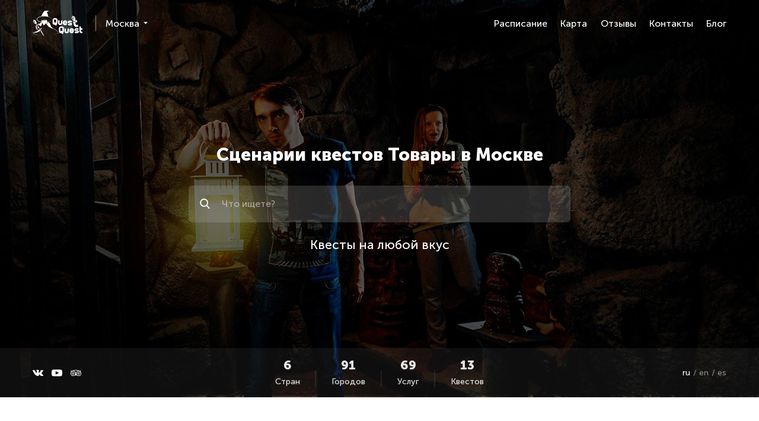

--- FILE ---
content_type: text/html; charset=utf-8
request_url: https://questquest.net/shop/categories/scenarii-kvestov
body_size: 8229
content:
<!DOCTYPE html><html lang="ru"><head><meta charset="utf-8" /><meta content="width=device-width, initial-scale=1" name="viewport" /><meta name="csrf-param" content="authenticity_token" />
<meta name="csrf-token" content="NJ++tomTQn13jbNmSwyXk9nwosAFxtVjxMgwcwvUV9pkQlBs2bouRHC/3hdN9i9Gq7KsgF8wNH1ywVhmL7vm6Q==" /><title>Товары в Москве - QuestQuest</title>
<meta name="description" content="Товары в Москве - QuestQuest">
<meta property="og:title" content="Товары в Москве - QuestQuest">
<meta property="og:description" content="Товары в Москве - QuestQuest"><meta content="website" property="og:type" /><meta content="https://questquest.net/shop/categories/scenarii-kvestov" property="og:url" /><meta content="https://questquest.net/assets/profile/wizard-cbead299df2c4a7fd8d7c10ef563a13b0e5bd64dbe445d94bc5e8a2fab6eb245.png" property="og:image" /><link rel="shortcut icon" type="image/png" href="/assets/favicon-dd6876e1584a83a09feea1320f4d7b6c8e0c1c7a8f6ac891438918ad08cf3b53.png" /><link rel="apple-touch-icon" type="image/png" href="/assets/apple-touch-icon-09845b0ceafc8974756d5b0a7c15b14e0f4cde476284ef30436ee3d81889852f.png" /><link rel="preload" href="/assets/MuseoSansCyrl-Black-d4f02220a51dc224160050256abc37372575278589b31be3db87faba3e4de7bd.woff2" as="font" type="font/woff2" crossorigin="anonymous"><link rel="preload" href="/assets/MuseoSansCyrl-Bold-a7a84bc4bd609b9938e4d0c97f6529bd719e11de3baf318ef167efcb667b5c2d.woff2" as="font" type="font/woff2" crossorigin="anonymous"><link rel="preload" href="/assets/MuseoSansCyrl-Regular-5feb4a43be2f77364cee0bfe0a0b3adf11397afef65d835ba1641cfd1b2090dd.woff2" as="font" type="font/woff2" crossorigin="anonymous"><link rel="preload" href="/assets/MuseoSansCyrl-Light-0f98cbbced5e52be08d031392c0532b4b053873f32179a4926bf5328a30a3745.woff2" as="font" type="font/woff2" crossorigin="anonymous"><link rel="stylesheet" media="all" href="/assets/application-2da515e1bef11721199b7eeda67c75b9ccd09df95c039f217c0198a676f1b766.css" data-turbolinks-track="reload" /></head><body><style type="text/css">.main_index {
  background-image: url(/assets/bg-0118370a1c229d93255dfccf7499fa97b28bc15b9f72abfb2f6e5d409205b465.jpg)
}
@media(max-width: 640px) {
  .main_index {
    background-image: url(/assets/bg_mobile-98ced9d00a6e8616a22308e47074fab7c0653dd31dc876a7f9d249a1943387b3.webp)
  }
}</style><div class="wrapper"><header class="header"><div class="header__bottom mobile-hide"><div class="container"><div class="header__wrapper header__wrapper_c_l header__wrapper_s_s"><div class="header__wrapper-block"><a class="header__logo-wrapper" aria-label="logo" href="/"><svg class="logo __logo"><use xlink:href="/assets/icon-1ad109de6338d632501b541fee270b4703ba2eb7faf89be178ac0236e60bf16d.svg#icon_logo"></use></svg></a><button class="header__dropdown" data-modal-target="city" type="button"><p class="header__dropdown-text hover-link">Москва</p></button></div><div class="header__navbar-block header__wrapper-block"><nav class="navbar header__navbar"><ul class="navbar__list"><li class="navbar__item"><a class="navbar__link hover-link" href="/schedule">Расписание</a></li><li class="navbar__item"><a class="navbar__link hover-link" href="/map">Карта</a></li><li class="navbar__item"><a class="navbar__link hover-link" href="/feedback">Отзывы</a></li><li class="navbar__item"><a class="navbar__link hover-link" href="/contacts">Контакты</a></li><li class="navbar__item"><a class="navbar__link hover-link" href="/blog">Блог</a></li></ul></nav></div></div></div></div><div class="header-fixed mobile-hide" id="header-fixed"><div class="container"><div class="header-fixed__wrapper"><div class="header__wrapper-block"><div class="header-fixed__search"><form class="header-fixed__search-block" action="/amusements/search" accept-charset="UTF-8" method="get"><button aria-label="Искать" type="submit"><svg class="header-fixed__icon"><use xlink:href="/assets/icon-1ad109de6338d632501b541fee270b4703ba2eb7faf89be178ac0236e60bf16d.svg#icon_search"></use></svg></button><label class="visually-hidden" for="header-input">Поиск</label><input class="header-fixed__input" id="header-input" name="query" placeholder="Что ищете?" type="text" /></form></div><a class="header__phone hover-link" data-turbolinks="false" href="tel:+7 (499) 322-29-40">+7 (499) 322-29-40</a><button class="button button--xs button--default" data-modal-target="lead" type="button"><div class="button__block"><span class="button__text">Заказать звонок</span></div></button></div><div class="header__wrapper-block"><nav class="navbar header-fixed__navbar"><ul class="navbar__list"><li class="navbar__item"><a class="navbar__link hover-link" href="/schedule">Расписание</a></li><li class="navbar__item"><a class="navbar__link hover-link" href="/map">Карта</a></li><li class="navbar__item"><a class="navbar__link hover-link" href="/feedback">Отзывы</a></li><li class="navbar__item"><a class="navbar__link hover-link" href="/contacts">Контакты</a></li></ul></nav><ul class="social header-fixed__social"><li class="social__item"><a target="_blank" class="social__link" rel="noopener noreferrer nofollow" aria-label="vkontakte" href="https://vk.com/questmoskva"><svg class="social__icon social__icon_f_l"><use xlink:href="/assets/icon-1ad109de6338d632501b541fee270b4703ba2eb7faf89be178ac0236e60bf16d.svg#icon_vkontakte"></use></svg></a></li><li class="social__item"><a target="_blank" class="social__link" rel="noopener noreferrer nofollow" aria-label="youtube" href="https://www.youtube.com/channel/UCGzkaVUyMNy3gTzwPA96l3Q"><svg class="social__icon social__icon_f_l"><use xlink:href="/assets/icon-1ad109de6338d632501b541fee270b4703ba2eb7faf89be178ac0236e60bf16d.svg#icon_youtube"></use></svg></a></li><li class="social__item"><a target="_blank" class="social__link" rel="noopener noreferrer nofollow" aria-label="tripadvisor" href="https://www.tripadvisor.ru/Attraction_Review-g298484-d10054176-Reviews-Quest_Quest-Moscow_Central_Russia.html"><svg class="social__icon social__icon_f_l"><use xlink:href="/assets/icon-1ad109de6338d632501b541fee270b4703ba2eb7faf89be178ac0236e60bf16d.svg#icon_tripadvisor"></use></svg></a></li></ul></div></div></div></div><div class="header-mobile mobile-show"><div class="container"><div class="header-mobile__wrapper"><div class="toggle toggle--m header__toggle js-menu-toggle"><span class="toggle__line"></span></div><a class="header__phone" data-turbolinks="false" href="tel:+7 (499) 322-29-40">+7 (499) 322-29-40</a><div class="lang header__lang"><div class="lang__button js-dropdown-toggle"><img class="lang__img" alt="ru" src="/uploads/language/image/1/Flag_of_Russia__bordered_.svg" /></div><div class="lang__field js-dropdown"><ul class="lang__list"><li class="lang__item" title="en"><span class="lang__link"><img class="lang__img  set-lang" data-locale="en" alt="en" src="/uploads/language/image/2/Flag_of_Great_Britain__1707_1800_.svg" /></span></li><li class="lang__item" title="es"><span class="lang__link"><img class="lang__img  set-lang" data-locale="es" alt="es" src="/uploads/language/image/3/Flag_of_Spain.svg" /></span></li></ul></div></div></div></div><div class="menu js-menu-field"><div class="menu__top"><a class="header__phone menu__phone" data-turbolinks="false" href="tel:+7 (499) 322-29-40">+7 (499) 322-29-40</a></div><div class="menu__middle"><ul class="menu__list"><li class="menu__item"><a class="menu__link" href="/"><svg class="menu__icon"><use xlink:href="/assets/icon-1ad109de6338d632501b541fee270b4703ba2eb7faf89be178ac0236e60bf16d.svg#icon_home"></use></svg><span class="menu__text">Главная</span></a></li><li class="menu__item"><button class="menu__link" data-modal-target="city"><svg class="menu__icon"><use xlink:href="/assets/icon-1ad109de6338d632501b541fee270b4703ba2eb7faf89be178ac0236e60bf16d.svg#icon_city"></use></svg><span class="menu__text">Выбрать город</span></button></li><li class="menu__item"><a class="menu__link" href="/schedule"><svg class="menu__icon"><use xlink:href="/assets/icon-1ad109de6338d632501b541fee270b4703ba2eb7faf89be178ac0236e60bf16d.svg#icon_schedule"></use></svg><span class="menu__text">Расписание</span></a></li><li class="menu__item"><a class="menu__link" href="/map"><svg class="menu__icon"><use xlink:href="/assets/icon-1ad109de6338d632501b541fee270b4703ba2eb7faf89be178ac0236e60bf16d.svg#icon_map"></use></svg><span class="menu__text">Карта</span></a></li><li class="menu__item"><a class="menu__link" href="/feedback"><svg class="menu__icon"><use xlink:href="/assets/icon-1ad109de6338d632501b541fee270b4703ba2eb7faf89be178ac0236e60bf16d.svg#icon_feedback"></use></svg><span class="menu__text">Отзывы</span></a></li><li class="menu__item"><a class="menu__link" href="/contacts"><svg class="menu__icon"><use xlink:href="/assets/icon-1ad109de6338d632501b541fee270b4703ba2eb7faf89be178ac0236e60bf16d.svg#icon_mail"></use></svg><span class="menu__text">Контакты</span></a></li><li class="menu__item"><a class="menu__link" href="/blog"><svg class="menu__icon"><use xlink:href="/assets/icon-1ad109de6338d632501b541fee270b4703ba2eb7faf89be178ac0236e60bf16d.svg#icon_edit"></use></svg><span class="menu__text">Блог</span></a></li></ul></div></div></div></header><section class="main main_index section--mb-lg"><div class="main__container container"><div class="main__content"><h1 class="main__title">Сценарии квестов Товары в Москве</h1><div class="search js-search main-search"><form class="search__block" action="/amusements/search" accept-charset="UTF-8" method="get"><button aria-label="Искать" class="button--icon" type="submit"><svg class="search__icon search__icon_s_x"><use xlink:href="/assets/icon-1ad109de6338d632501b541fee270b4703ba2eb7faf89be178ac0236e60bf16d.svg#icon_search"></use></svg></button><label class="visually-hidden" for="main-search-input"> Поиск</label><input class="search__input js-search-input" id="main-search-input" name="query" placeholder="Что ищете?" type="text" /></form></div><p class="main__subtitle">Квесты на любой вкус</p><a class="button main__button button--default button--m" href="/schedule"><span class="button__block"><span class="button__text">Расписание</span><svg class="button__icon"><use xlink:href="/assets/icon-1ad109de6338d632501b541fee270b4703ba2eb7faf89be178ac0236e60bf16d.svg#icon_arr-right"></use></svg></span></a></div></div><div class="main__footer"><div class="main__footer-container container"><ul class="social main__socials"><li class="social__item"><a target="_blank" class="social__link" rel="noopener noreferrer nofollow" aria-label="vkontakte" href="https://vk.com/questmoskva"><svg class="social__icon social__icon_f_l"><use xlink:href="/assets/icon-1ad109de6338d632501b541fee270b4703ba2eb7faf89be178ac0236e60bf16d.svg#icon_vkontakte"></use></svg></a></li><li class="social__item"><a target="_blank" class="social__link" rel="noopener noreferrer nofollow" aria-label="youtube" href="https://www.youtube.com/channel/UCGzkaVUyMNy3gTzwPA96l3Q"><svg class="social__icon social__icon_f_l"><use xlink:href="/assets/icon-1ad109de6338d632501b541fee270b4703ba2eb7faf89be178ac0236e60bf16d.svg#icon_youtube"></use></svg></a></li><li class="social__item"><a target="_blank" class="social__link" rel="noopener noreferrer nofollow" aria-label="tripadvisor" href="https://www.tripadvisor.ru/Attraction_Review-g298484-d10054176-Reviews-Quest_Quest-Moscow_Central_Russia.html"><svg class="social__icon social__icon_f_l"><use xlink:href="/assets/icon-1ad109de6338d632501b541fee270b4703ba2eb7faf89be178ac0236e60bf16d.svg#icon_tripadvisor"></use></svg></a></li></ul><ul class="main-counters"><li class="main-counters__item"><span class="main-counters__number" data-counter="7" data-counter-now="0"></span><p class="main-counters__text">Стран</p></li><li class="main-counters__item"><span class="main-counters__number" data-counter="109" data-counter-now="0"></span><p class="main-counters__text">Городов</p></li><li class="main-counters__item"><span class="main-counters__number" data-counter="83" data-counter-now="0"></span><p class="main-counters__text">Услуг</p></li><li class="main-counters__item"><span class="main-counters__number" data-counter="16" data-counter-now="0"></span><p class="main-counters__text">Квестов</p></li></ul><ul class="main-langs"><li class="main-langs__item"><span class="main-langs__link active">ru</span></li><li class="main-langs__item"><span class="main-langs__link set-lang" data-locale="en">en</span></li><li class="main-langs__item"><span class="main-langs__link set-lang" data-locale="es">es</span></li></ul></div></div></section><section class="events-slider section--mb-lg"><div class="container"><div class="events-slider__content"><div class="events-slider__box swiper-container"><div class="events-slider__grid swiper-wrapper"></div></div><button aria-label="Предыдущий" class="swiper__button-prev swiper__button events-slider__button-prev" type="button"><div class="swiper__icon-wrapper"><svg class="swiper__icon"><use xlink:href="/assets/icon-1ad109de6338d632501b541fee270b4703ba2eb7faf89be178ac0236e60bf16d.svg#icon_arr-right"></use></svg></div></button><button aria-label="Следующий" class="swiper__button-next swiper__button events-slider__button-next" type="button"><div class="swiper__icon-wrapper"><svg class="swiper__icon"><use xlink:href="/assets/icon-1ad109de6338d632501b541fee270b4703ba2eb7faf89be178ac0236e60bf16d.svg#icon_arr-right"></use></svg></div></button></div></div></section><section class="theme"><div class="container"><h2 class="theme__title title">Квесты на любой вкус</h2><div class="theme__content"><div class="theme-swiper swiper-container"><ul class="theme-swiper__wrapper swiper-wrapper"><li class="theme-swiper__slide swiper-slide"><a class="theme__item" href="/shop/categories/domashniye-kvesty"><div class="theme__pict"><img class="theme__img" alt="Домашние квесты" src="/uploads/category/image/78/%D0%B4%D0%BE%D0%BC%D0%B0%D1%88%D0%BD%D0%B8%D0%B5_%D0%BA%D0%B2%D0%B5%D1%81%D1%82%D1%8B.svg" /></div><div class="theme__info"><p class="theme__text">Домашние квесты</p></div></a></li><li class="theme-swiper__slide swiper-slide"><a class="theme__item" href="/shop/categories/premium"><div class="theme__pict"><img class="theme__img" alt="Премиум" src="/uploads/category/image/81/default-c2addd74eb3bf1d5600267c35653520b77eaafd2739792af5926a9966a637a83.svg" /></div><div class="theme__info"><p class="theme__text">Премиум</p></div></a></li><li class="theme-swiper__slide swiper-slide"><a class="theme__item" href="/shop/categories/detskie-igry"><div class="theme__pict"><img class="theme__img" alt="Детские игры" src="/uploads/category/image/83/default-c2addd74eb3bf1d5600267c35653520b77eaafd2739792af5926a9966a637a83.svg" /></div><div class="theme__info"><p class="theme__text">Детские игры</p></div></a></li><li class="theme-swiper__slide swiper-slide"><a class="theme__item" href="/shop/categories/teatr-teney"><div class="theme__pict"><img class="theme__img" alt="Театр Теней" src="/uploads/category/image/84/%D1%88%D0%BE%D1%83_%D0%BF%D1%80%D0%BE%D0%B3%D1%80%D0%B0%D0%BC%D0%BC%D1%8B.svg" /></div><div class="theme__info"><p class="theme__text">Театр Теней</p></div></a></li><li class="theme-swiper__slide swiper-slide"><a class="theme__item" href="/shop/categories/bizibord"><div class="theme__pict"><img class="theme__img" alt="Бизиборд" src="/uploads/category/image/85/%D0%B4%D0%B5%D1%82.%D1%86%D0%B5%D0%BD%D1%82%D0%B5%D1%80.svg" /></div><div class="theme__info"><p class="theme__text">Бизиборд</p></div></a></li><li class="theme-swiper__slide swiper-slide"><a class="theme__item" href="/shop/categories/nastolnie-igry"><div class="theme__pict"><img class="theme__img" alt="Настольные игры" src="/uploads/category/image/86/%D0%BA%D0%BE%D1%80%D0%BF%D0%BE%D1%80%D0%B0%D1%82%D0%B8%D0%B2%D1%8B.svg" /></div><div class="theme__info"><p class="theme__text">Настольные игры</p></div></a></li><li class="theme-swiper__slide swiper-slide"><a class="theme__item" href="/shop/categories/raskraski"><div class="theme__pict"><img class="theme__img" alt="Раскраски" src="/uploads/category/image/87/%D0%BC%D0%B0%D1%81%D1%82%D0%B5%D1%80_%D0%BA%D0%BB%D0%B0%D1%81%D1%81%D1%8B.svg" /></div><div class="theme__info"><p class="theme__text">Раскраски</p></div></a></li><li class="theme-swiper__slide swiper-slide"><a class="theme__item" href="/shop/categories/tvorchestvo"><div class="theme__pict"><img class="theme__img" alt="Творчество" src="/uploads/category/image/88/%D0%B0%D0%BD%D0%B8%D0%BC%D0%B0%D1%82%D0%BE%D1%80%D1%8B.svg" /></div><div class="theme__info"><p class="theme__text">Творчество</p></div></a></li></ul></div><button aria-label="Предыдущий" class="swiper__button-prev swiper__button theme-swiper__button-prev" type="button"><div class="swiper__icon-wrapper"><svg class="swiper__icon"><use xlink:href="/assets/icon-1ad109de6338d632501b541fee270b4703ba2eb7faf89be178ac0236e60bf16d.svg#icon_arr-right"></use></svg></div></button><button aria-label="Следующий" class="swiper__button-next swiper__button theme-swiper__button-next" type="button"><div class="swiper__icon-wrapper"><svg class="swiper__icon"><use xlink:href="/assets/icon-1ad109de6338d632501b541fee270b4703ba2eb7faf89be178ac0236e60bf16d.svg#icon_arr-right"></use></svg></div></button></div></div></section><section class="quest-cards section--mb-xl"><div class="container"><div class="quest-cards__header"><div class="select quest-cards__select"><div class="select__block js-select-toggle"><span class="select__text select__text_arrow js-select-text">Сортировать по:</span></div><div class="select__dropdown dropdown js-select"><div class="select__field"><ul class="select__list"><li class="select__item js-sort" data-sort-target="default">по умолчанию</li><li class="select__item js-sort" data-sort-target="rating">по рейтингу</li><li class="select__item js-sort" data-sort-target="name">по названию</li><li class="select__item js-sort" data-sort-target="price">по цене</li><li class="select__item js-sort" data-sort-target="players">по количеству игроков</li><li class="select__item js-sort" data-sort-target="age">по возрасту</li></ul></div></div></div></div><ul class="grid quest-grid js-sortable-list" data-sort-asc="" data-sort-key="default"></ul></div></section><section class="banners section--mb-xl"><div class="container"><ul class="grid banners-grid"><li class="grid__col grid__col_xl_4 grid__col_lg_6 grid__col_sm_12 banners-grid__item"><button class="banners__link" data-modal-target="lead" type="button"><div class="banners__bg"><img class="banners__img" alt="lead_banner" src="/assets/lead_banner-8b0bfbf3e0cadb55202d51724fa66b30cf2f16285f2c23ab53d91af0e845228c.svg" /></div><p class="banners__text">Закажите обратный звонок и мы перезвоним вам</p></button></li></ul></div></section><section class="closed-quest section--mb-xl"><div class="container"><div class="content"><ul class="grid closed-quest__list"></ul></div></div></section><section class="closed-quest section--mb-xl"><div class="container"><div class="content"><ul class="grid closed-quest__list"></ul></div></div></section><footer class="footer"><div class="container"><div class="footer__content"><div class="footer__up mobile-hide"><ul class="grid footer-grid"><li class="grid__col grid__col_xl_4 grid__col_lg_6 footer-grid__item"><p class="footer__subtitle">Категории</p><ul class="footer-links footer-links_max"><li class="footer-links__item"><a class="footer-links__link footer__text hover-link" href="/shop/categories/domashniye-kvesty">Домашние квесты</a></li><li class="footer-links__item"><a class="footer-links__link footer__text hover-link" href="/shop/categories/premium">Премиум</a></li><li class="footer-links__item"><a class="footer-links__link footer__text hover-link" href="/shop/categories/detskie-igry">Детские игры</a></li><li class="footer-links__item"><a class="footer-links__link footer__text hover-link" href="/shop/categories/teatr-teney">Театр Теней</a></li><li class="footer-links__item"><a class="footer-links__link footer__text hover-link" href="/shop/categories/bizibord">Бизиборд</a></li><li class="footer-links__item"><a class="footer-links__link footer__text hover-link" href="/shop/categories/nastolnie-igry">Настольные игры</a></li><li class="footer-links__item"><a class="footer-links__link footer__text hover-link" href="/shop/categories/raskraski">Раскраски</a></li><li class="footer-links__item"><a class="footer-links__link footer__text hover-link" href="/shop/categories/tvorchestvo">Творчество</a></li></ul></li><li class="grid__col grid__col_xl_4 grid__col_lg_6 footer-grid__item"><p class="footer__subtitle">Интересное</p><ul class="footer-links footer-links_max"><li class="footer-links__item"><a class="footer-links__link footer__text hover-link" href="/schedule">Расписание</a></li><li class="footer-links__item"><a class="footer-links__link footer__text hover-link" href="/map">Карта</a></li><li class="footer-links__item"><a class="footer-links__link footer__text hover-link" href="/feedback">Отзывы</a></li><li class="footer-links__item"><a class="footer-links__link footer__text hover-link" href="/contacts">Контакты</a></li><li class="footer-links__item"><a class="footer-links__link footer__text hover-link" href="/blog">Блог</a></li><li class="footer-links__item"><a class="footer-links__link footer__text hover-link" href="https://franchise.questquest.net/">Открыть квест</a></li><li class="footer-links__item"><a class="footer-links__link footer__text hover-link" href="/what_is_quest">Что такое квест?</a></li><li class="footer-links__item"><a class="footer-links__link footer__text hover-link" href="/amusements/new">Разместить услугу</a></li></ul></li><li class="grid__col grid__col_xl_4 grid__col_lg_12 footer-grid__item"><ul class="grid footer-grid footer-grid__info"><li class="grid__col grid__col_xl_12 grid__col_lg_6 footer__icons"><ul class="social footer-social"><li class="social__item"><a target="_blank" class="social__link" rel="noopener noreferrer nofollow" aria-label="vkontakte" href="https://vk.com/questmoskva"><svg class="social__icon social__icon_f_l"><use xlink:href="/assets/icon-1ad109de6338d632501b541fee270b4703ba2eb7faf89be178ac0236e60bf16d.svg#icon_vkontakte"></use></svg></a></li><li class="social__item"><a target="_blank" class="social__link" rel="noopener noreferrer nofollow" aria-label="youtube" href="https://www.youtube.com/channel/UCGzkaVUyMNy3gTzwPA96l3Q"><svg class="social__icon social__icon_f_l"><use xlink:href="/assets/icon-1ad109de6338d632501b541fee270b4703ba2eb7faf89be178ac0236e60bf16d.svg#icon_youtube"></use></svg></a></li><li class="social__item"><a target="_blank" class="social__link" rel="noopener noreferrer nofollow" aria-label="tripadvisor" href="https://www.tripadvisor.ru/Attraction_Review-g298484-d10054176-Reviews-Quest_Quest-Moscow_Central_Russia.html"><svg class="social__icon social__icon_f_l"><use xlink:href="/assets/icon-1ad109de6338d632501b541fee270b4703ba2eb7faf89be178ac0236e60bf16d.svg#icon_tripadvisor"></use></svg></a></li></ul><ul class="footer-apps"><li class="footer-apps__item"><a aria-label="googleplay" class="footer-apps__link" href="https://play.google.com/store/apps/details?id=com.questquest_mobile" rel="noopener noreferrer nofollow" target="_blank"><svg class="footer-apps__icon"><use xlink:href="/assets/icon-1ad109de6338d632501b541fee270b4703ba2eb7faf89be178ac0236e60bf16d.svg#icon_googleplay"></use></svg></a></li><li class="footer-apps__item"><a aria-label="vkminiapp" class="footer-apps__link" href="https://vk.com/app6671657" rel="noopener noreferrer nofollow" target="_blank"><svg class="footer-apps__icon"><use xlink:href="/assets/icon-1ad109de6338d632501b541fee270b4703ba2eb7faf89be178ac0236e60bf16d.svg#icon_vkminiapp"></use></svg></a></li></ul></li><li class="grid__col grid__col_xl_12 grid__col_lg_6"><div class="footer__contacts"><p class="footer__text footer__contacts-text">Контакты для предложений и обратной связи</p><a class="footer__link hover-link" data-turbolinks="false" href="mailto:artur@questquest.ru">artur@questquest.ru</a><a class="footer__link hover-link" data-turbolinks="false" href="tel:+7 (499) 322-29-40">+7 (499) 322-29-40</a></div></li></ul></li></ul></div><div class="footer__up mobile-show"><ul class="footer-apps"><li class="footer-apps__item"><a aria-label="googleplay" class="footer-apps__link" href="https://play.google.com/store/apps/details?id=com.questquest_mobile" rel="noopener noreferrer nofollow" target="_blank"><svg class="footer-apps__icon"><use xlink:href="/assets/icon-1ad109de6338d632501b541fee270b4703ba2eb7faf89be178ac0236e60bf16d.svg#icon_googleplay"></use></svg></a></li><li class="footer-apps__item"><a aria-label="vkminiapp" class="footer-apps__link" href="https://vk.com/app6671657" rel="noopener noreferrer nofollow" target="_blank"><svg class="footer-apps__icon"><use xlink:href="/assets/icon-1ad109de6338d632501b541fee270b4703ba2eb7faf89be178ac0236e60bf16d.svg#icon_vkminiapp"></use></svg></a></li></ul><ul class="footer-links"><li class="footer-links__item"><a class="footer-links__link" href="/schedule">Расписание</a></li><li class="footer-links__item"><a class="footer-links__link" href="/map">Карта</a></li><li class="footer-links__item"><a class="footer-links__link" href="/feedback">Отзывы</a></li><li class="footer-links__item"><a class="footer-links__link" href="/contacts">Контакты</a></li><li class="footer-links__item"><a class="footer-links__link" href="/blog">Блог</a></li><li class="footer-links__item"><a class="footer-links__link" href="https://franchise.questquest.net/">Открыть квест</a></li><li class="footer-links__item"><a class="footer-links__link" href="/what_is_quest">Что такое квест?</a></li><li class="footer-links__item"><a class="footer-links__link" href="/amusements/new">Разместить услугу</a></li></ul><ul class="social footer-social"><li class="social__item"><a target="_blank" class="social__link" rel="noopener noreferrer nofollow" aria-label="vkontakte" href="https://vk.com/questmoskva"><svg class="social__icon social__icon_f_l"><use xlink:href="/assets/icon-1ad109de6338d632501b541fee270b4703ba2eb7faf89be178ac0236e60bf16d.svg#icon_vkontakte"></use></svg></a></li><li class="social__item"><a target="_blank" class="social__link" rel="noopener noreferrer nofollow" aria-label="youtube" href="https://www.youtube.com/channel/UCGzkaVUyMNy3gTzwPA96l3Q"><svg class="social__icon social__icon_f_l"><use xlink:href="/assets/icon-1ad109de6338d632501b541fee270b4703ba2eb7faf89be178ac0236e60bf16d.svg#icon_youtube"></use></svg></a></li><li class="social__item"><a target="_blank" class="social__link" rel="noopener noreferrer nofollow" aria-label="tripadvisor" href="https://www.tripadvisor.ru/Attraction_Review-g298484-d10054176-Reviews-Quest_Quest-Moscow_Central_Russia.html"><svg class="social__icon social__icon_f_l"><use xlink:href="/assets/icon-1ad109de6338d632501b541fee270b4703ba2eb7faf89be178ac0236e60bf16d.svg#icon_tripadvisor"></use></svg></a></li></ul><div class="footer__contacts"><p class="footer__text footer__contacts-text">Контакты для предложений и обратной связи</p><a class="footer__link hover-link" data-turbolinks="false" href="mailto:artur@questquest.ru">artur@questquest.ru</a><a class="footer__link hover-link" data-turbolinks="false" href="tel:+7 (499) 322-29-40">+7 (499) 322-29-40</a></div></div><div class="footer__down"><ul class="grid footer-grid"><li class="grid__col grid__col_xl_6 grid__col_lg_12 footer-grid__item"><ul class="footer-bottom footer-links_max"><li class="footer-bottom__item"><a class="footer-bottom__link footer__text hover-link" target="_blank" rel="noopener noreferrer" href="/privacy.pdf">Политика конфиденциальности</a></li><li class="footer-bottom__item"><a class="footer-bottom__link footer__text hover-link" target="_blank" rel="noopener noreferrer" href="/rules.pdf">Правила использования сайта</a></li><li class="footer-bottom__item"><a class="footer-bottom__link footer__text hover-link" target="_blank" rel="noopener noreferrer" href="/partner.pdf">Партнерское соглашение</a></li><li class="footer-bottom__item"><a class="footer-bottom__link footer__text hover-link" target="_blank" rel="noopener noreferrer" href="/placement_rules.pdf">Правила размещения объявлений</a></li></ul></li><li class="grid__col grid__col_xl_6 grid__col_lg_12 footer-grid__item footer-grid__item_o"><div class="footer__credit"><div class="footer__credit-pict"><img alt="visa" class="lazy footer__credit-img" data-src="/assets/visa-e3f9c779cbaf7f70c8f1374f019259c6c4ec074801f1787c1681a7e152949e24.svg" /></div><div class="footer__credit-text">Оплатить участие в квесте можно наличными в день игры или на сайте онлайн</div></div></li></ul></div></div></div><div class="footer__call-wrapper mobile-show"><a class="footer__call" data-turbolinks="false" href="tel:+7 (499) 322-29-40"><svg class="footer__phone"><use xlink:href="/assets/icon-1ad109de6338d632501b541fee270b4703ba2eb7faf89be178ac0236e60bf16d.svg#icon_phone"></use></svg><p class="footer__call-text">Позвонить</p></a></div></footer></div><div class="modal" id="modal"><div class="modal__container modal__container--m" data-modal="lead"><div class="modal__close js-modal-close"><svg class="modal__close-icon"><use xlink:href="/assets/icon-1ad109de6338d632501b541fee270b4703ba2eb7faf89be178ac0236e60bf16d.svg#icon_close"></use></svg></div><div class="modal__content"><p class="modal__title--s">Твоё приключение в 1 клик</p><p class="modal__subtitle">Оставьте свой контактный номер телефона.<br>Наши операторы свяжутся с вами и помогут выбрать приключение!</p><form class="form modal__form" action="/leads" accept-charset="UTF-8" data-remote="true" method="post"><input type="hidden" name="authenticity_token" value="fApAnh+9x2LuTXdZ524WKug9xDehF+kmgtPiIAMm+AVETARgxnuXMYtKePstGdtGUqeAJBVZpmbRk8O5LWKaVQ==" /><input value="7" type="hidden" name="lead[city_id]" id="lead_city_id" /><input value="" type="hidden" name="lead[amusement_id]" id="lead_amusement_id" /><input value="" type="hidden" name="lead[comment]" id="lead_comment" /><div class="form__block"><input value="" class="form__input js-input-phone" placeholder="Номер телефона" type="text" name="lead[player_phone_number]" id="lead_player_phone_number" /></div><div class="form__bottom"></div><button class="button button--m button--default button--max form__button" data-disable-with="Отправляем..." type="submit"><div class="button__block"><span class="button__text">Заказать звонок</span><svg class="button__icon"><use xlink:href="/assets/icon-1ad109de6338d632501b541fee270b4703ba2eb7faf89be178ac0236e60bf16d.svg#icon_arr-right"></use></svg></div></button><label class="form-button checkbox form__label"><input name="lead[agreed_to_privacy_terms]" type="hidden" value="0" /><input class="form-button__input" type="checkbox" value="1" checked="checked" name="lead[agreed_to_privacy_terms]" id="lead_agreed_to_privacy_terms" /><svg class="form-button__icon checkbox__icon" viewbox="0 0 20 20"><rect class="checkbox__icon-box" height="18" rx="5" width="18" x="1" y="1"></rect><path class="checkbox__icon-check" d="M4,10L8,14L16.5,5.5"></path></svg><span class="form-button__text">Я соглашаюсь с <a target="_blank" class="form-button__link" data-turbolinks="false" href="/rules.pdf">правилами</a> и даю согласие на обработку персональных данных</span></label><label class="form-button checkbox form__label"><input name="lead[agreed_to_receive_news]" type="hidden" value="0" /><input class="form-button__input" type="checkbox" value="1" checked="checked" name="lead[agreed_to_receive_news]" id="lead_agreed_to_receive_news" /><svg class="form-button__icon checkbox__icon" viewbox="0 0 20 20"><rect class="checkbox__icon-box" height="18" rx="5" width="18" x="1" y="1"></rect><path class="checkbox__icon-check" d="M4,10L8,14L16.5,5.5"></path></svg><span class="form-button__text">Я согласен получать новости и рекламные рассылки</span></label><label class="form-button checkbox form__label"><span class="form-button__text"><script src="https://www.recaptcha.net/recaptcha/api.js" async defer ></script>
<div data-sitekey="6LcY4cQUAAAAADU5pfwsQg3aIXrZS2XSdLvxZ4xf" class="g-recaptcha "></div>
          <noscript>
            <div>
              <div style="width: 302px; height: 422px; position: relative;">
                <div style="width: 302px; height: 422px; position: absolute;">
                  <iframe
                    src="https://www.recaptcha.net/recaptcha/api/fallback?k=6LcY4cQUAAAAADU5pfwsQg3aIXrZS2XSdLvxZ4xf"
                    name="ReCAPTCHA"
                    style="width: 302px; height: 422px; border-style: none; border: 0; overflow: hidden;">
                  </iframe>
                </div>
              </div>
              <div style="width: 300px; height: 60px; border-style: none;
                bottom: 12px; left: 25px; margin: 0px; padding: 0px; right: 25px;
                background: #f9f9f9; border: 1px solid #c1c1c1; border-radius: 3px;">
                <textarea id="g-recaptcha-response" name="g-recaptcha-response"
                  class="g-recaptcha-response"
                  style="width: 250px; height: 40px; border: 1px solid #c1c1c1;
                  margin: 10px 25px; padding: 0px; resize: none;">
                </textarea>
              </div>
            </div>
          </noscript>
</span></label></form></div></div><div class="modal__container modal__container--x" data-modal="city"><div class="modal__close js-modal-close"><svg class="modal__close-icon"><use xlink:href="/assets/icon-1ad109de6338d632501b541fee270b4703ba2eb7faf89be178ac0236e60bf16d.svg#icon_close"></use></svg></div><div class="modal__content"><p class="modal__title--x">Выберите город</p><div class="search modal__search"><div class="search__block"><button class="button--icon" type="button"><svg class="search__icon search__icon_s_x"><use xlink:href="/assets/icon-1ad109de6338d632501b541fee270b4703ba2eb7faf89be178ac0236e60bf16d.svg#icon_search"></use></svg></button><input class="search__input" id="city-search-input" placeholder="Введите город" type="text" /><div class="search__hidden"><button class="button--icon" type="button"><svg class="search__icon search__icon_s_s search__close"><use xlink:href="/assets/icon-1ad109de6338d632501b541fee270b4703ba2eb7faf89be178ac0236e60bf16d.svg#icon_close"></use></svg></button></div></div></div><div class="modal-city"><ul class="modal-city__list"><li class="modal-city__item"><a class="modal-city__link" href="//spb.questquest.net">Санкт-Петербург</a></li><li class="modal-city__item"><a class="modal-city__link" href="//novosibirsk.questquest.net">Новосибирск</a></li><li class="modal-city__item"><a class="modal-city__link" href="//ufa.questquest.net">Уфа</a></li><li class="modal-city__item"><a class="modal-city__link" href="//khabarovsk.questquest.net">Хабаровск</a></li><li class="modal-city__item"><a class="modal-city__link" href="//blagoveshensk.questquest.net">Благовещенск</a></li><li class="modal-city__item"><a class="modal-city__link" href="//taganrog.questquest.net">Таганрог</a></li></ul><ul class="modal-city__list"><li class="modal-city__item"><a class="modal-city__link" href="/coverage">Все города</a></li></ul></div></div></div></div><script src="/packs/js/application-908a7a28abf85a3c73ce.js" data-turbolinks-track="reload"></script><noscript><iframe height="0" src="https://www.googletagmanager.com/ns.html?id=GTM-W638S8V" style="display:none;visibility:hidden" width="0"></iframe></noscript><script>var googleTagCodeIsTriggered = false;
window.addEventListener('scroll', () => {
  if (googleTagCodeIsTriggered) return;
  googleTagCodeIsTriggered = true;
  setTimeout(() => {
    (function(w,d,s,l,i){w[l]=w[l]||[];w[l].push({'gtm.start': new Date().getTime(),event:'gtm.js'});var f=d.getElementsByTagName(s)[0], j=d.createElement(s),dl=l!='dataLayer'?'&l='+l:'';j.async=true;j.src='https://www.googletagmanager.com/gtm.js?id='+i+dl;f.parentNode.insertBefore(j,f);})(window,document,'script','dataLayer','GTM-W638S8V');
  }, 1000)
});</script></body></html>

--- FILE ---
content_type: image/svg+xml
request_url: https://questquest.net/uploads/category/image/86/%D0%BA%D0%BE%D1%80%D0%BF%D0%BE%D1%80%D0%B0%D1%82%D0%B8%D0%B2%D1%8B.svg
body_size: 10059
content:
<svg xmlns="http://www.w3.org/2000/svg" width="154.41" height="99.02" viewBox="0 0 154.41 99.02">
  <defs>
    <style>
      .a {
        fill: #ecbb88;
      }

      .b {
        fill: #f3d6aa;
      }

      .c {
        fill: #da2c5f;
      }

      .d {
        fill: #32307e;
      }

      .e {
        fill: #de5726;
      }

      .f {
        fill: #e59323;
      }

      .g {
        fill: #3f6fba;
      }

      .h {
        fill: #faf139;
      }

      .i {
        fill: #5fa69b;
      }

      .j {
        fill: #60a853;
      }

      .k {
        fill: #f6f6f6;
      }
    </style>
  </defs>
  <title>корпоративы</title>
  <g>
    <g>
      <g>
        <g>
          <rect class="a" x="120.19" y="41.54" width="9.68" height="13.56"/>
          <path class="a" d="M109.86,34.44h3.88l-1.94-7.75h-1.94a2.59,2.59,0,0,0-2.58,2.58v2.59A2.59,2.59,0,0,0,109.86,34.44Z"/>
          <path class="a" d="M140.21,34.44H137l1.29-7.75h1.94a2.59,2.59,0,0,1,2.58,2.58v2.59A2.59,2.59,0,0,1,140.21,34.44Z"/>
          <path class="b" d="M138.27,18.94V32.18A13.23,13.23,0,0,1,125,45.41h0a13.19,13.19,0,0,1-9.36-3.87c-3.07-3.07-3.56-7-3.88-9.36a21.1,21.1,0,0,1,0-5.49c4.74-4.09,3-1.07,7.75-5.16C123.64,23,134.18,17.44,138.27,18.94Z"/>
          <path class="c" d="M111.8,29.06a1.76,1.76,0,0,1-.6-.1,2,2,0,0,1-1.28-1.36l-2.09-8.29a8.16,8.16,0,0,1,8.5-10.15l1.83-1.64A12.92,12.92,0,0,1,138.21,11l3.06,5.71a1.94,1.94,0,0,1-.57,2.48l-1.26.92A18.22,18.22,0,0,1,125,23.22a9.12,9.12,0,0,0-7.67,1.88L113,28.62A1.93,1.93,0,0,1,111.8,29.06Zm3.91-16a4.18,4.18,0,0,0-3.08,1.34,4.23,4.23,0,0,0-1,4l1.35,5.33,1.93-1.58a13,13,0,0,1,10.93-2.68,14.33,14.33,0,0,0,11.27-2.35l-2.26-4.22a9.06,9.06,0,0,0-14.05-2.46l-2.49,2.24a2,2,0,0,1-1.67.46A4.46,4.46,0,0,0,115.71,13Z"/>
          <path class="a" d="M125,40.82a10.92,10.92,0,0,1-5.15-1.29.66.66,0,0,1-.27-.88.65.65,0,0,1,.88-.26,9.65,9.65,0,0,0,9.07,0,.65.65,0,1,1,.61,1.14A10.91,10.91,0,0,1,125,40.82Z"/>
          <g>
            <path class="a" d="M133.11,30.57a.61.61,0,0,1-.42-.16,2.89,2.89,0,0,0-3.8,0,.64.64,0,0,1-.91-.08.65.65,0,0,1,.08-.91,4.21,4.21,0,0,1,5.46,0,.65.65,0,0,1,.08.91A.63.63,0,0,1,133.11,30.57Z"/>
            <path class="a" d="M116.32,30.57a.65.65,0,0,1-.41-1.15,4.21,4.21,0,0,1,5.46,0,.66.66,0,0,1,.08.91.64.64,0,0,1-.91.08,2.9,2.9,0,0,0-3.81,0A.59.59,0,0,1,116.32,30.57Z"/>
          </g>
        </g>
        <path class="d" d="M149.25,97.06a1.93,1.93,0,0,1-1.94-1.93V69.19c0-6.34-5.89-11.51-13.12-11.51H115.88c-7.23,0-13.12,5.17-13.12,11.51V94.48a1.94,1.94,0,1,1-3.87,0V69.19c0-8.48,7.62-15.38,17-15.38h18.31c9.37,0,17,6.9,17,15.38V95.13A1.92,1.92,0,0,1,149.25,97.06Z"/>
        <g>
          <path class="d" d="M110,97.71A1.94,1.94,0,0,1,108,95.77V77.51a33.72,33.72,0,0,0-4.47-16.78,1.93,1.93,0,1,1,3.36-1.92,37.63,37.63,0,0,1,5,18.7V95.77A1.93,1.93,0,0,1,110,97.71Z"/>
          <path class="d" d="M140.11,97.71a1.94,1.94,0,0,1-1.94-1.94V77.51a37.63,37.63,0,0,1,5-18.7,1.93,1.93,0,1,1,3.36,1.92A33.82,33.82,0,0,0,142,77.51V95.77A1.93,1.93,0,0,1,140.11,97.71Z"/>
        </g>
        <path class="d" d="M117.42,55.74V51.59A3.59,3.59,0,0,1,121,48h9a3.59,3.59,0,0,1,3.59,3.59v4.15"/>
      </g>
      <g>
        <polygon class="a" points="40.32 63.9 35.48 66.61 30.63 63.57 30.63 53.05 40.32 53.05 40.32 63.9"/>
        <path class="a" d="M20.3,46h3.88L22.24,38.2H20.3a2.59,2.59,0,0,0-2.58,2.58v2.59A2.59,2.59,0,0,0,20.3,46Z"/>
        <path class="a" d="M50.65,46H47.42l1.29-7.75h1.94a2.59,2.59,0,0,1,2.58,2.58v2.59A2.59,2.59,0,0,1,50.65,46Z"/>
        <path class="b" d="M48.71,32.52V43.69A13.23,13.23,0,0,1,35.48,56.92h0a13.19,13.19,0,0,1-9.36-3.87c-3.07-3.07-3.56-7-3.88-9.36a21.1,21.1,0,0,1,0-5.49c4.74-4.09,2.89.67,7.63-3.42C34,36.29,44.62,31,48.71,32.52Z"/>
        <path class="a" d="M35.48,52.33A10.92,10.92,0,0,1,30.33,51a.66.66,0,0,1-.27-.88.65.65,0,0,1,.88-.26,9.65,9.65,0,0,0,9.07,0A.65.65,0,1,1,40.62,51,10.91,10.91,0,0,1,35.48,52.33Z"/>
        <g>
          <path class="a" d="M43.55,42.07a.66.66,0,0,1-.42-.15,2.89,2.89,0,0,0-3.8,0,.64.64,0,0,1-.91-.08.65.65,0,0,1,.08-.91,4.21,4.21,0,0,1,5.46,0,.65.65,0,0,1,.08.91A.62.62,0,0,1,43.55,42.07Z"/>
          <path class="a" d="M31.39,42.07a.63.63,0,0,1-.41-.15,2.9,2.9,0,0,0-3.81,0,.63.63,0,0,1-.9-.08.64.64,0,0,1,.08-.91,4.21,4.21,0,0,1,5.46,0,.66.66,0,0,1,.08.91A.62.62,0,0,1,31.39,42.07Z"/>
        </g>
        <path class="e" d="M56.78,99H14.17a1.94,1.94,0,0,1-1.94-1.94V81.61A17.52,17.52,0,0,1,23.62,65.24,1.94,1.94,0,1,1,25,68.87a13.64,13.64,0,0,0-8.86,12.74V95.15H54.84V81.61a13.59,13.59,0,0,0-9.11-12.83A1.94,1.94,0,0,1,47,65.12,17.48,17.48,0,0,1,58.72,81.61V97.08A1.94,1.94,0,0,1,56.78,99Z"/>
        <path class="d" d="M22.24,38.85A2,2,0,0,1,21,38.39a1.93,1.93,0,0,1-.69-1.48V28.22c0-.29,0-.6,0-.92,0-2.86-.11-7.18,3.12-9.3,3.94-2.57,8.41-1.14,11.67-.09l.88.28a16.19,16.19,0,0,0,3.49.9c.67.06,1.37.07,2.12.07a20.73,20.73,0,0,1,3.46.23c5.62,1,5.62,6.68,5.62,8.83a7,7,0,0,1-5.87,6.92L22.56,38.82A1.73,1.73,0,0,1,22.24,38.85Zm6.24-18.42a5.16,5.16,0,0,0-2.95.82c-1.44.94-1.4,3.74-1.36,6,0,.34,0,.67,0,1v6.4l20-3.31a3.12,3.12,0,0,0,2.62-3.09c0-3.86-.84-4.74-2.41-5A18.11,18.11,0,0,0,41.54,23c-.79,0-1.61,0-2.46-.09a19.69,19.69,0,0,1-4.34-1.07l-.84-.28A19.11,19.11,0,0,0,28.48,20.43Z"/>
        <path class="e" d="M23.7,99a1.94,1.94,0,0,1-1.94-1.94V91.52a19.27,19.27,0,0,0-5.51-13l-1.87-2a1.94,1.94,0,0,1,2.86-2.62l1.87,2.05a23.12,23.12,0,0,1,6.53,15.65v5.56A1.94,1.94,0,0,1,23.7,99Z"/>
        <path class="e" d="M47,99A1.93,1.93,0,0,1,45,97.08V91.52a23.1,23.1,0,0,1,6.52-15.65l1.87-2.05a1.94,1.94,0,1,1,2.86,2.62l-1.87,2a19.31,19.31,0,0,0-5.51,13v5.56A1.94,1.94,0,0,1,47,99Z"/>
        <circle class="c" cx="35.57" cy="66.09" r="2.8"/>
        <path class="c" d="M34.38,66.09l-5.15-3.66a2.87,2.87,0,0,0-4.53,2.33v2.66a2.87,2.87,0,0,0,4.53,2.34Z"/>
        <path class="c" d="M36.12,66.09l5.16-3.66a2.87,2.87,0,0,1,4.53,2.33v2.66a2.87,2.87,0,0,1-4.53,2.34Z"/>
      </g>
      <path class="e" d="M94.68,58.26a4.91,4.91,0,0,0,5-4.79l.53-22.22C100.18,20.62,90.93,12,79.52,12h0c-11.41,0-20.66,8.62-20.66,19.25l-.52,21.52a4.9,4.9,0,0,0,4.83,5Z"/>
      <rect class="a" x="74.55" y="47.35" width="9.68" height="13.56"/>
      <path class="b" d="M87.27,28.63c0,4.41,5.36,4.95,5.36,9.36A13.23,13.23,0,0,1,79.39,51.22h0A13.23,13.23,0,0,1,70,47.35c-3.06-3.07-3.55-7-3.87-9.36a8.39,8.39,0,0,1,2.39-6.13,38.76,38.76,0,0,0,11-14.21C83.61,19.16,83.18,27.12,87.27,28.63Z"/>
      <path class="a" d="M79.39,46.63a11,11,0,0,1-5.15-1.29.65.65,0,0,1-.26-.88.64.64,0,0,1,.87-.26,9.67,9.67,0,0,0,9.08,0,.64.64,0,0,1,.87.26.65.65,0,0,1-.26.88A10.92,10.92,0,0,1,79.39,46.63Z"/>
      <g>
        <path class="a" d="M87.46,36.38a.63.63,0,0,1-.41-.15,2.88,2.88,0,0,0-3.81,0,.65.65,0,1,1-.82-1,4.2,4.2,0,0,1,5.45,0,.65.65,0,0,1-.41,1.15Z"/>
        <path class="a" d="M75.3,36.38a.65.65,0,0,1-.41-.15,2.87,2.87,0,0,0-3.8,0,.65.65,0,0,1-.83-1,4.21,4.21,0,0,1,5.46,0,.65.65,0,0,1,.08.91A.63.63,0,0,1,75.3,36.38Z"/>
      </g>
      <path class="e" d="M67.29,55.58a2,2,0,0,1-1.94-1.93l-.12-20a1.9,1.9,0,0,1,.27-1l.59-1a2,2,0,0,1,.55-.6,28.1,28.1,0,0,0,11-16.4,1.94,1.94,0,1,1,3.77.88A32,32,0,0,1,69.24,33.93l-.13.21.12,19.49a2,2,0,0,1-1.93,1.95Z"/>
      <path class="e" d="M93,57.68h-.07a1.94,1.94,0,0,1-1.87-2l.73-20.26L90,34.18A31.88,31.88,0,0,1,77.52,15.51a1.94,1.94,0,1,1,3.77-.88,28,28,0,0,0,11,16.4l2.57,1.83a2,2,0,0,1,.81,1.65l-.77,21.3A1.93,1.93,0,0,1,93,57.68Z"/>
      <path class="c" d="M100.83,99H56.92A1.93,1.93,0,0,1,55,97.06V82.21a23.89,23.89,0,0,1,47.77,0V97.06A1.93,1.93,0,0,1,100.83,99Zm-42-3.87h40V82.21a20,20,0,0,0-40,0Z"/>
      <g>
        <path class="d" d="M90.41,90.22a1.94,1.94,0,0,1-1.94-1.94V79.63a1.94,1.94,0,0,1,3.88,0v8.65A1.94,1.94,0,0,1,90.41,90.22Z"/>
        <path class="d" d="M90.66,81.57h-.49A8.48,8.48,0,0,1,81.7,73.1V70.59a1.92,1.92,0,0,1,1.93-1.93H97.19a1.93,1.93,0,0,1,1.94,1.93V73.1A8.48,8.48,0,0,1,90.66,81.57Zm-5.09-9v.57a4.6,4.6,0,0,0,4.6,4.59h.49a4.6,4.6,0,0,0,4.59-4.59v-.57Z"/>
      </g>
      <path class="c" d="M67.25,97.71a1.93,1.93,0,0,1-1.93-1.94V81.57a1.94,1.94,0,1,1,3.87,0v14.2A1.94,1.94,0,0,1,67.25,97.71Z"/>
      <path class="b" d="M93.46,86.09h5.43a0,0,0,0,1,0,0v9a0,0,0,0,1,0,0H85.33a0,0,0,0,1,0,0v-.91A8.13,8.13,0,0,1,93.46,86.09Z"/>
      <path class="d" d="M150.54,99H11.09a1.94,1.94,0,1,1,0-3.87H150.54a1.94,1.94,0,0,1,0,3.87Z"/>
      <circle class="f" cx="15.04" cy="17.65" r="2.08"/>
      <circle class="g" cx="5.73" cy="42.07" r="1.08"/>
      <circle class="h" cx="9.15" cy="55.1" r="1.4"/>
      <circle class="i" cx="150.21" cy="43.15" r="1.85"/>
      <circle class="h" cx="108.41" cy="2.1" r="2.1"/>
      <circle class="g" cx="147.56" cy="35.15" r="0.79"/>
      <circle class="j" cx="56.92" cy="10.5" r="1.51"/>
      <g>
        <path class="f" d="M99.44,11.89a.64.64,0,0,1-.5-.25L95.79,7.71a.65.65,0,0,1,1-.81L100,10.84a.66.66,0,0,1-.1.91A.7.7,0,0,1,99.44,11.89Z"/>
        <path class="f" d="M95.9,11.53a.63.63,0,0,1-.5-.24.64.64,0,0,1,.09-.91l3.94-3.22a.65.65,0,0,1,.9.09.64.64,0,0,1-.09.91l-3.93,3.22A.65.65,0,0,1,95.9,11.53Z"/>
      </g>
      <g>
        <path class="g" d="M153.42,56.08a.58.58,0,0,1-.45-.21l-3-3.47a.67.67,0,0,1,0-.91.6.6,0,0,1,.87,0l3,3.47a.67.67,0,0,1,0,.91A.56.56,0,0,1,153.42,56.08Z"/>
        <path class="g" d="M150.06,55.77a.62.62,0,0,1-.5-.27.67.67,0,0,1,.14-.9l3.73-2.84a.6.6,0,0,1,.86.15.66.66,0,0,1-.14.9l-3.73,2.83A.57.57,0,0,1,150.06,55.77Z"/>
      </g>
      <g>
        <path class="d" d="M6.23,31a.62.62,0,0,1-.5-.24L2.58,26.85a.64.64,0,0,1,.1-.91.66.66,0,0,1,.91.1L6.73,30a.64.64,0,0,1-.1.91A.67.67,0,0,1,6.23,31Z"/>
        <path class="d" d="M2.69,30.67a.66.66,0,0,1-.5-.23.64.64,0,0,1,.09-.91l3.94-3.22a.63.63,0,0,1,.9.09.64.64,0,0,1-.09.91L3.1,30.53A.7.7,0,0,1,2.69,30.67Z"/>
      </g>
    </g>
    <g>
      <path class="k" d="M14.39,81.7H2.16a.65.65,0,1,1,0-1.29H14.39a.65.65,0,1,1,0,1.29Z"/>
      <path class="k" d="M12.88,78.42H.65A.65.65,0,0,1,0,77.77a.64.64,0,0,1,.65-.64H12.88a.64.64,0,0,1,.64.64A.65.65,0,0,1,12.88,78.42Z"/>
      <path class="k" d="M14.39,75.13H2.16a.64.64,0,0,1-.65-.64.65.65,0,0,1,.65-.65H14.39a.65.65,0,0,1,.65.65A.64.64,0,0,1,14.39,75.13Z"/>
    </g>
  </g>
</svg>


--- FILE ---
content_type: image/svg+xml
request_url: https://questquest.net/uploads/category/image/78/%D0%B4%D0%BE%D0%BC%D0%B0%D1%88%D0%BD%D0%B8%D0%B5_%D0%BA%D0%B2%D0%B5%D1%81%D1%82%D1%8B.svg
body_size: 4941
content:
<svg xmlns="http://www.w3.org/2000/svg" width="124.01" height="96.86" viewBox="0 0 124.01 96.86">
  <defs>
    <style>
      .a {
        fill: #da2c5f;
      }

      .b {
        fill: #32307e;
      }

      .c {
        fill: #e59323;
      }

      .d {
        fill: #3f6fba;
      }

      .e {
        fill: #faf139;
      }

      .f {
        fill: #5fa69b;
      }

      .g {
        fill: #f6f6f6;
      }
    </style>
  </defs>
  <title>домашние квесты</title>
  <g>
    <g>
      <polyline class="a" points="50 95.31 50 73.9 62.39 73.9 62.39 94.43"/>
      <path class="b" d="M50,96.34a1,1,0,0,1-1-1V73.9a1,1,0,0,1,1-1H62.39a1,1,0,0,1,1,1V94.43a1,1,0,1,1-2.07,0V74.94H51V95.31A1,1,0,0,1,50,96.34Z"/>
    </g>
    <path class="b" d="M74.84,77.23H68a1,1,0,0,1-1-1V69.31a1,1,0,0,1,1-1h6.89a1,1,0,0,1,1,1V76.2A1,1,0,0,1,74.84,77.23ZM69,75.16H73.8V70.35H69Z"/>
    <g>
      <path class="b" d="M36.76,96.86a1.55,1.55,0,0,1-1.56-1.55V58.75a1.56,1.56,0,0,1,1.56-1.56H81.81a1.56,1.56,0,0,1,1.56,1.56V82.33a1.56,1.56,0,0,1-3.12,0v-22H38.31v35A1.54,1.54,0,0,1,36.76,96.86Z"/>
      <path class="b" d="M89.7,60H28.87a1.56,1.56,0,0,1-1.14-2.62L50.49,33a1.59,1.59,0,0,1,1.14-.49H66.78a1.55,1.55,0,0,1,1.13.49L90.83,57.34A1.56,1.56,0,0,1,89.7,60ZM32.45,56.85H86.1l-20-21.22H52.3Z"/>
    </g>
    <path class="b" d="M107.72,96.86H81.91a7.59,7.59,0,0,1-7.53-8.65A6.85,6.85,0,0,1,87,85.66l.6-.24A9.57,9.57,0,0,1,98.53,88l3.13-.6a9.27,9.27,0,0,1,9,3.27h0a3.78,3.78,0,0,1-2.94,6.16ZM81.16,85.44h-.28a3.63,3.63,0,0,0-3.41,3.19,4.47,4.47,0,0,0,4.44,5.11h25.81a.65.65,0,0,0,.6-.38.64.64,0,0,0-.08-.71,6.18,6.18,0,0,0-6-2.18l-4,.79a1.57,1.57,0,0,1-1.51-.56l-.36-.45a6.49,6.49,0,0,0-7.54-2l-2,.82a1.56,1.56,0,0,1-2.07-1A3.6,3.6,0,0,0,81.16,85.44Z"/>
    <path class="b" d="M29.25,95.37a1.56,1.56,0,0,1-1.56-1.56,6.88,6.88,0,0,0-13.76,0,1.56,1.56,0,1,1-3.11,0,10,10,0,0,1,20,0A1.56,1.56,0,0,1,29.25,95.37Z"/>
    <path class="b" d="M98,79.82a10.11,10.11,0,1,1,10.11-10.11A10.12,10.12,0,0,1,98,79.82Zm0-17.1a7,7,0,1,0,7,7A7,7,0,0,0,98,62.72Z"/>
    <path class="b" d="M98,90.84a1.55,1.55,0,0,1-1.55-1.56v-11a1.56,1.56,0,1,1,3.11,0v11A1.56,1.56,0,0,1,98,90.84Z"/>
    <g>
      <path class="a" d="M58.91,27.6a8.5,8.5,0,0,1-8.5-8.49V8.49a8.5,8.5,0,0,1,17,0V19.11A8.5,8.5,0,0,1,58.91,27.6Zm0-25.17a6.07,6.07,0,0,0-6.06,6.06V19.11a6.06,6.06,0,0,0,12.12,0V8.49A6.07,6.07,0,0,0,58.91,2.43Z"/>
      <path class="a" d="M66.13,14H51.69a1.22,1.22,0,1,1,0-2.43H66.13a1.22,1.22,0,1,1,0,2.43Z"/>
      <path class="b" d="M58.91,22.44a1.75,1.75,0,0,1-.4,0A2,2,0,0,1,57,20.89a1.79,1.79,0,0,1,0-.65,1.88,1.88,0,0,0-.14-1,2.29,2.29,0,0,1,1.62-3.12,2.29,2.29,0,0,1,1.91.46A2.29,2.29,0,0,1,61,19.24a1.87,1.87,0,0,0-.13,1,1.77,1.77,0,0,1,0,.23,2,2,0,0,1-2,2Zm0-5.15-.24,0a1.08,1.08,0,0,0-.8.82,1.11,1.11,0,0,0,.06.63,3.09,3.09,0,0,1,.23,1.62.77.77,0,0,0,0,.26.75.75,0,0,0,.58.57.77.77,0,0,0,.64-.15.78.78,0,0,0,.27-.59v-.09a3.17,3.17,0,0,1,.22-1.62,1,1,0,0,0,.09-.41,1.07,1.07,0,0,0-.39-.82A1.06,1.06,0,0,0,58.91,17.29Z"/>
    </g>
    <path class="b" d="M115.13,96.86H7.47a1.56,1.56,0,1,1,0-3.11H115.13a1.56,1.56,0,1,1,0,3.11Z"/>
    <g>
      <path class="c" d="M123.21,84.29a.51.51,0,0,1-.41-.2l-2.28-2.87a.52.52,0,0,1,.81-.65l2.28,2.88a.52.52,0,0,1-.08.73A.56.56,0,0,1,123.21,84.29Z"/>
      <path class="c" d="M120.64,84a.5.5,0,0,1-.4-.19.52.52,0,0,1,.07-.73l2.85-2.35a.52.52,0,1,1,.66.8L121,83.91A.5.5,0,0,1,120.64,84Z"/>
    </g>
    <g>
      <path class="c" d="M5.26,67.82a.51.51,0,0,1-.41-.2L2.57,64.75a.52.52,0,0,1,.81-.65L5.66,67a.52.52,0,0,1-.08.73A.56.56,0,0,1,5.26,67.82Z"/>
      <path class="c" d="M2.69,67.56a.54.54,0,0,1-.4-.19.52.52,0,0,1,.07-.73l2.85-2.36a.52.52,0,1,1,.66.8L3,67.44A.5.5,0,0,1,2.69,67.56Z"/>
    </g>
    <g>
      <path class="d" d="M33.88,30.56a.77.77,0,0,1-.62-.31l-4.11-5.37a.78.78,0,1,1,1.23-.95l4.11,5.38a.78.78,0,0,1-.14,1.09A.76.76,0,0,1,33.88,30.56Z"/>
      <path class="d" d="M29.25,30.07a.76.76,0,0,1-.59-.27.79.79,0,0,1,.08-1.1l5.14-4.4a.78.78,0,0,1,1,1.18l-5.14,4.4A.77.77,0,0,1,29.25,30.07Z"/>
    </g>
    <circle class="c" cx="15.64" cy="41.64" r="1.45"/>
    <circle class="e" cx="81.81" cy="24.4" r="0.97"/>
    <circle class="d" cx="106.52" cy="53.14" r="1.51"/>
    <circle class="f" cx="2.06" cy="80.9" r="2.06"/>
    <circle class="e" cx="18.95" cy="62.56" r="1.86"/>
    <g>
      <path class="g" d="M37.16,78.55H21a.52.52,0,0,1-.52-.52.52.52,0,0,1,.52-.52h16.2a.52.52,0,0,1,.52.52A.52.52,0,0,1,37.16,78.55Z"/>
      <path class="g" d="M35.16,75.91H19a.52.52,0,0,1,0-1H35.16a.52.52,0,0,1,0,1Z"/>
      <path class="g" d="M37.16,73.27H21a.52.52,0,0,1,0-1h16.2a.52.52,0,1,1,0,1Z"/>
    </g>
    <g>
      <path class="g" d="M94.08,46.58H77.87a.52.52,0,0,1-.52-.52.52.52,0,0,1,.52-.52H94.08a.53.53,0,0,1,.52.52A.52.52,0,0,1,94.08,46.58Z"/>
      <path class="g" d="M92.07,43.94H75.87a.52.52,0,1,1,0-1h16.2a.52.52,0,1,1,0,1Z"/>
      <path class="g" d="M94.08,41.31H77.87a.52.52,0,0,1-.52-.52.52.52,0,0,1,.52-.52H94.08a.52.52,0,0,1,.52.52A.53.53,0,0,1,94.08,41.31Z"/>
    </g>
  </g>
</svg>


--- FILE ---
content_type: application/javascript
request_url: https://questquest.net/packs/js/21-37e840a1e12c9d4f8752.chunk.js
body_size: 1418
content:
(window.webpackJsonp=window.webpackJsonp||[]).push([[21],{476:function(e,i,t){"use strict";t.r(i);var s=t(465);s.b.use([s.a]);var n={navigation:{nextEl:".events-slider__button-next",prevEl:".events-slider__button-prev"},breakpoints:{640:{slidesPerView:4.5,spaceBetween:15},480:{slidesPerView:4.2,spaceBetween:10},400:{slidesPerView:3.8,spaceBetween:10},320:{slidesPerView:3.2,spaceBetween:10}}},r={slidesPerView:3,noSwiping:!0,noSwipingClass:"theme-swiper__slide",navigation:{nextEl:".theme-swiper__button-next",prevEl:".theme-swiper__button-prev"},breakpoints:{1200:{slidesPerView:6.5,spaceBetween:20,noSwiping:!1},640:{slidesPerView:4,spaceBetween:20,noSwiping:!1}}},a={slidesPerView:1,noSwiping:!1,noSwipingClass:"about-feature__item",pagination:{el:".swiper-pagination",type:"bullets",clickable:"true",bulletClass:"about-feature__bullet",bulletActiveClass:"about-feature__bullet_active"},breakpoints:{961:{slidesPerView:3,noSwiping:!0},641:{slidesPerView:2,noSwiping:!1}}},w={slidesPerView:1.5,speed:200,spaceBetween:20,breakpoints:{1366:{slidesPerView:5,spaceBetween:10},768:{slidesPerView:4,spaceBetween:10},400:{slidesPerView:1.8,spaceBetween:10}}};i.default=function(){var e=document.querySelector(".events-slider__box");e&&new s.b(e,n);var i=document.querySelector(".theme-swiper");i&&new s.b(i,r);var t=document.querySelector(".about-feature__content");t&&new s.b(t,a);var l=document.querySelector(".tabs-button__container");l&&new s.b(l,w)}}}]);
//# sourceMappingURL=21-37e840a1e12c9d4f8752.chunk.js.map

--- FILE ---
content_type: image/svg+xml
request_url: https://questquest.net/uploads/category/image/85/%D0%B4%D0%B5%D1%82.%D1%86%D0%B5%D0%BD%D1%82%D0%B5%D1%80.svg
body_size: 4576
content:
<svg xmlns="http://www.w3.org/2000/svg" width="145.46" height="91.63" viewBox="0 0 145.46 91.63">
  <defs>
    <style>
      .a {
        fill: #f6f6f6;
      }

      .b {
        fill: #e59323;
      }

      .c {
        fill: #3f6fba;
      }

      .d {
        fill: #faf139;
      }

      .e {
        fill: #5fa69b;
      }

      .f {
        fill: #32307e;
      }

      .g {
        fill: #da2c5f;
      }
    </style>
  </defs>
  <title>дет.центер</title>
  <g>
    <g>
      <path class="a" d="M19,86.43H9.48a.5.5,0,0,1-.5-.5.5.5,0,0,1,.5-.5H19a.51.51,0,0,1,.5.5A.5.5,0,0,1,19,86.43Z"/>
      <path class="a" d="M17.79,83.89H8.3a.51.51,0,0,1-.5-.5.5.5,0,0,1,.5-.5h9.49a.5.5,0,0,1,.5.5A.5.5,0,0,1,17.79,83.89Z"/>
      <path class="a" d="M19,81.34H9.48a.5.5,0,0,1-.5-.5.5.5,0,0,1,.5-.5H19a.51.51,0,0,1,.5.5A.5.5,0,0,1,19,81.34Z"/>
    </g>
    <g>
      <g>
        <path class="b" d="M144.68,84.14a.48.48,0,0,1-.39-.19l-2.2-2.77a.5.5,0,1,1,.78-.63l2.2,2.78a.49.49,0,0,1-.08.7A.45.45,0,0,1,144.68,84.14Z"/>
        <path class="b" d="M142.21,83.89a.5.5,0,0,1-.32-.89l2.75-2.27a.49.49,0,0,1,.7.07.49.49,0,0,1-.06.7l-2.75,2.27A.51.51,0,0,1,142.21,83.89Z"/>
      </g>
      <g>
        <path class="b" d="M86.83,3.78a.49.49,0,0,1-.39-.19L84.24.81a.49.49,0,0,1,.08-.7.5.5,0,0,1,.7.08L87.22,3a.5.5,0,0,1-.08.7A.51.51,0,0,1,86.83,3.78Z"/>
        <path class="b" d="M84.35,3.53A.5.5,0,0,1,84,3.34a.49.49,0,0,1,.06-.7L86.78.37a.51.51,0,0,1,.71.06.5.5,0,0,1-.07.71L84.67,3.41A.47.47,0,0,1,84.35,3.53Z"/>
      </g>
      <g>
        <path class="c" d="M30.12,22.09a.75.75,0,0,1-.59-.29l-4-5.2a.75.75,0,0,1,1.19-.91l4,5.19a.76.76,0,0,1-.14,1.06A.79.79,0,0,1,30.12,22.09Z"/>
        <path class="c" d="M25.66,21.62a.75.75,0,0,1-.49-1.32l5-4.25a.75.75,0,1,1,1,1.14l-5,4.25A.76.76,0,0,1,25.66,21.62Z"/>
      </g>
      <circle class="b" cx="6.9" cy="38.05" r="1.4"/>
      <circle class="d" cx="93.86" cy="24.89" r="0.94"/>
      <circle class="c" cx="122.75" cy="58.78" r="1.46"/>
      <circle class="e" cx="115.27" cy="32.31" r="1.73"/>
      <circle class="e" cx="1.99" cy="78.66" r="1.99"/>
      <circle class="d" cx="17.79" cy="58.2" r="1.8"/>
      <path class="f" d="M105.59,91.63a1.5,1.5,0,0,1-1.5-1.5V70.26a1.5,1.5,0,0,1,3,0V90.13A1.5,1.5,0,0,1,105.59,91.63Z"/>
      <path class="f" d="M105.59,71.77H84.39a1.51,1.51,0,0,1,0-3h21.2a1.51,1.51,0,0,1,0,3Z"/>
      <g>
        <path class="g" d="M50.22,90.13V73.29A10.07,10.07,0,0,1,60.29,63.21h0A10.08,10.08,0,0,1,70.37,73.29V90.13"/>
        <path class="f" d="M70.37,91.63a1.5,1.5,0,0,1-1.5-1.5V73.29a8.58,8.58,0,1,0-17.15,0V90.13a1.51,1.51,0,0,1-3,0V73.29a11.58,11.58,0,0,1,23.16,0V90.13A1.5,1.5,0,0,1,70.37,91.63Z"/>
      </g>
      <path class="f" d="M79.39,31.75a1.51,1.51,0,0,1-1.51-1.5V4.12H70.81V8.88a1.5,1.5,0,0,1-1.5,1.5H65.93a1.5,1.5,0,0,1-1.5-1.5V4.12H56.79V9.25a1.51,1.51,0,0,1-1.5,1.51H51.72a1.51,1.51,0,0,1-1.5-1.51V4H42.83V29.74a1.5,1.5,0,1,1-3,0V2.49A1.5,1.5,0,0,1,41.33,1H51.72a1.5,1.5,0,0,1,1.5,1.5V7.75h.56V2.62a1.51,1.51,0,0,1,1.51-1.5H65.93a1.5,1.5,0,0,1,1.5,1.5V7.38h.38V2.62a1.5,1.5,0,0,1,1.5-1.5H79.39a1.5,1.5,0,0,1,1.5,1.5V30.25A1.5,1.5,0,0,1,79.39,31.75Z"/>
      <path class="f" d="M126.29,91.63a1.5,1.5,0,0,1-1.5-1.5V71.77h-19.2a1.51,1.51,0,0,1-1.5-1.51V52.74H84.39a1.51,1.51,0,0,1,0-3h21.2a1.51,1.51,0,0,1,1.5,1.51V68.76h19.2a1.5,1.5,0,0,1,1.5,1.5V90.13A1.5,1.5,0,0,1,126.29,91.63Z"/>
      <path class="f" d="M17.79,91.63a1.5,1.5,0,0,1-1.5-1.5V71.6a1.5,1.5,0,0,1,1.5-1.5H36.15a1.5,1.5,0,1,1,0,3H19.29v17A1.5,1.5,0,0,1,17.79,91.63Z"/>
      <path class="f" d="M84.23,91.63a1.51,1.51,0,0,1-1.51-1.5V44.23H38v45.9a1.51,1.51,0,0,1-3,0V42.72a1.51,1.51,0,0,1,1.51-1.5H84.23a1.5,1.5,0,0,1,1.5,1.5V90.13A1.5,1.5,0,0,1,84.23,91.63Z"/>
      <path class="f" d="M131.63,91.63H11.78a1.5,1.5,0,0,1,0-3H131.63a1.5,1.5,0,0,1,0,3Z"/>
      <path class="g" d="M98.79,44.23H21.92a1.51,1.51,0,0,1-.82-2.77L59.54,16.51a1.47,1.47,0,0,1,1.63,0l38.44,25a1.51,1.51,0,0,1-.82,2.77ZM27,41.22H93.72L60.36,19.56Z"/>
    </g>
    <g>
      <path class="a" d="M116,63.7h-9.48a.51.51,0,1,1,0-1H116a.51.51,0,0,1,0,1Z"/>
      <path class="a" d="M114.83,61.15h-9.49a.5.5,0,0,1,0-1h9.49a.5.5,0,0,1,0,1Z"/>
      <path class="a" d="M116,58.6h-9.48a.5.5,0,0,1-.51-.5.51.51,0,0,1,.51-.5H116a.5.5,0,0,1,.5.5A.5.5,0,0,1,116,58.6Z"/>
    </g>
    <g>
      <path class="a" d="M88.74,29.55H79.26a.5.5,0,0,1,0-1h9.48a.5.5,0,0,1,0,1Z"/>
      <path class="a" d="M87.57,27H78.08a.5.5,0,0,1-.5-.5.51.51,0,0,1,.5-.5h9.49a.5.5,0,0,1,.5.5A.5.5,0,0,1,87.57,27Z"/>
      <path class="a" d="M88.74,24.46H79.26a.5.5,0,0,1-.5-.5.5.5,0,0,1,.5-.5h9.48a.5.5,0,0,1,.5.5A.5.5,0,0,1,88.74,24.46Z"/>
    </g>
  </g>
</svg>


--- FILE ---
content_type: image/svg+xml
request_url: https://questquest.net/uploads/category/image/88/%D0%B0%D0%BD%D0%B8%D0%BC%D0%B0%D1%82%D0%BE%D1%80%D1%8B.svg
body_size: 8528
content:
<svg xmlns="http://www.w3.org/2000/svg" width="128.9" height="96.7" viewBox="0 0 128.9 96.7">
  <defs>
    <style>
      .a {
        fill: #de5726;
      }

      .b {
        fill: #32307e;
      }

      .c {
        fill: #ecbb88;
      }

      .d {
        fill: #f3d6aa;
      }

      .e {
        fill: #e59323;
      }

      .f {
        fill: #3f6fba;
      }

      .g {
        fill: #faf139;
      }

      .h {
        fill: #5fa69b;
      }

      .i {
        fill: #60a853;
      }

      .j {
        fill: #da2c5f;
      }

      .k {
        fill: #f6f6f6;
      }
    </style>
  </defs>
  <title>аниматоры</title>
  <g>
    <g>
      <path class="a" d="M57.9,95.34a2,2,0,0,1-2-2V78.61a2,2,0,1,1,4,0V93.34A2,2,0,0,1,57.9,95.34Z"/>
      <g>
        <g>
          <path class="b" d="M29.66,54.44a5.08,5.08,0,0,1-5.15-5l-.55-23c0-11,9.59-20,21.42-20h0c11.83,0,21.42,8.93,21.42,20l.54,22.31a5.08,5.08,0,0,1-5,5.21Z"/>
          <rect class="c" x="40.49" y="43.13" width="10.04" height="14.06" transform="translate(91.03 100.32) rotate(-180)"/>
          <path class="d" d="M37.35,23.71c0,4.58-5.56,5.14-5.56,9.71A13.73,13.73,0,0,0,45.51,47.15h0a13.72,13.72,0,0,0,9.71-4c3.17-3.18,3.68-7.23,4-9.71a8.75,8.75,0,0,0-2.48-6.36A39.94,39.94,0,0,1,45.38,12.33C41.14,13.9,41.59,22.15,37.35,23.71Z"/>
          <path class="c" d="M45.51,42.38A11.33,11.33,0,0,1,40.18,41a.67.67,0,0,1-.28-.9.68.68,0,0,1,.91-.28,10,10,0,0,0,9.41,0,.68.68,0,0,1,.91.28.67.67,0,0,1-.28.9A11.34,11.34,0,0,1,45.51,42.38Z"/>
          <g>
            <path class="c" d="M42,31.75a.64.64,0,0,1-.43-.16,3,3,0,0,0-3.94,0,.68.68,0,0,1-.95-.08.67.67,0,0,1,.09-1,4.35,4.35,0,0,1,5.66,0,.67.67,0,0,1,.08.94A.65.65,0,0,1,42,31.75Z"/>
            <path class="c" d="M54.55,31.75a.66.66,0,0,1-.43-.16,3,3,0,0,0-3.94,0,.67.67,0,0,1-.94-.08.68.68,0,0,1,.08-1,4.35,4.35,0,0,1,5.66,0,.67.67,0,0,1,.08.94A.65.65,0,0,1,54.55,31.75Z"/>
          </g>
          <path class="b" d="M58.06,51.66h0a2,2,0,0,1-2-2l.12-20.21L56,29.21A33.12,33.12,0,0,1,43.42,10.12a2,2,0,1,1,3.91-.92,29.11,29.11,0,0,0,11.41,17,2.15,2.15,0,0,1,.57.63l.61,1.06a2,2,0,0,1,.27,1l-.12,20.75A2,2,0,0,1,58.06,51.66Z"/>
          <path class="b" d="M31.44,53.84a2,2,0,0,1-2-1.94l-.8-22.09a2,2,0,0,1,.84-1.7l2.67-1.91a29.14,29.14,0,0,0,11.4-17,2,2,0,1,1,3.91.92,33.12,33.12,0,0,1-13,19.35L32.7,30.75l.75,21a2,2,0,0,1-1.93,2.08Z"/>
        </g>
        <path class="a" d="M68.41,96.68H22.89a2,2,0,0,1-2-2V79.28a24.77,24.77,0,0,1,49.54,0V94.67A2,2,0,0,1,68.41,96.68Zm-43.51-4H66.4V79.28a20.75,20.75,0,0,0-41.5,0Z"/>
        <path class="a" d="M33.18,95.34a2,2,0,0,1-2-2V78.61a2,2,0,1,1,4,0V93.34A2,2,0,0,1,33.18,95.34Z"/>
      </g>
      <path class="b" d="M116.29,96.68H19.89a2,2,0,1,1,0-4h96.4a2,2,0,1,1,0,4Z"/>
      <circle class="e" cx="127.27" cy="85.29" r="1.47"/>
      <circle class="f" cx="59.02" cy="1.12" r="1.12"/>
      <circle class="g" cx="17.34" cy="61.39" r="1.45"/>
      <circle class="h" cx="15.42" cy="18.45" r="1.92"/>
      <circle class="g" cx="114.03" cy="10.74" r="1.09"/>
      <circle class="f" cx="1.65" cy="36.88" r="1.65"/>
      <circle class="i" cx="122.67" cy="36.54" r="1.56"/>
      <g>
        <path class="e" d="M83.57,9.19A.69.69,0,0,1,83,8.94L79.78,4.85a.67.67,0,1,1,1-.83L84.09,8.1A.67.67,0,0,1,84,9,.65.65,0,0,1,83.57,9.19Z"/>
        <path class="e" d="M79.89,8.82a.7.7,0,0,1-.52-.25.67.67,0,0,1,.1-.94l4.08-3.34a.67.67,0,0,1,.85,1L80.32,8.66A.66.66,0,0,1,79.89,8.82Z"/>
      </g>
      <g>
        <path class="f" d="M117.55,58.53a.65.65,0,0,1-.51-.24l-2.94-3.6a.66.66,0,0,1,.09-.94.68.68,0,0,1,.94.09l2.94,3.6a.67.67,0,0,1-.09.94A.7.7,0,0,1,117.55,58.53Z"/>
        <path class="f" d="M114.25,58.21a.7.7,0,0,1-.53-.25.68.68,0,0,1,.11-1l3.67-2.94a.67.67,0,0,1,.84,1l-3.67,2.94A.7.7,0,0,1,114.25,58.21Z"/>
      </g>
      <g>
        <path class="h" d="M5.66,72.6a.67.67,0,0,1-.53-.25L1.87,68.27a.67.67,0,1,1,1-.83l3.27,4.08a.67.67,0,0,1-.11.94A.64.64,0,0,1,5.66,72.6Z"/>
        <path class="h" d="M2,72.23a.67.67,0,0,1-.42-1.18l4.08-3.34a.66.66,0,0,1,.94.09.67.67,0,0,1-.09.94L2.41,72.08A.7.7,0,0,1,2,72.23Z"/>
      </g>
      <path class="a" d="M29,14.21,27.86,9.77A2.38,2.38,0,0,1,31,6.94l4.16,1.45A2.38,2.38,0,0,1,36,12.34l-3,3A2.38,2.38,0,0,1,29,14.21Z"/>
      <path class="a" d="M62.28,14.21,63.4,9.77a2.38,2.38,0,0,0-3.09-2.83L56.15,8.39a2.38,2.38,0,0,0-.88,3.95l3,3A2.38,2.38,0,0,0,62.28,14.21Z"/>
      <g>
        <path class="a" d="M37.92,37.68a.93.93,0,0,1-.23,0l-19-6.79A.68.68,0,0,1,18.3,30a.67.67,0,0,1,.86-.4l19,6.79a.67.67,0,0,1-.22,1.3Z"/>
        <path class="a" d="M38.38,37.73H38.3l-20-2.26a.67.67,0,0,1-.59-.74.68.68,0,0,1,.74-.59l20,2.26a.67.67,0,0,1-.07,1.33Z"/>
        <path class="a" d="M18.62,42.08a.67.67,0,0,1-.14-1.33l19.76-4A.67.67,0,0,1,38.51,38l-19.76,4Z"/>
      </g>
      <g>
        <path class="a" d="M51.68,37.68a.67.67,0,0,1-.22-1.3l19-6.79a.66.66,0,0,1,.86.4.68.68,0,0,1-.4.86l-19,6.79A.93.93,0,0,1,51.68,37.68Z"/>
        <path class="a" d="M51.23,37.73a.67.67,0,0,1-.08-1.33l20-2.26a.67.67,0,0,1,.74.59.67.67,0,0,1-.59.74l-20,2.26Z"/>
        <path class="a" d="M71,42.08l-.14,0L51.09,38a.67.67,0,0,1-.52-.79.68.68,0,0,1,.79-.52l19.76,4a.67.67,0,0,1,.52.79A.66.66,0,0,1,71,42.08Z"/>
      </g>
      <ellipse class="b" cx="45.38" cy="35.26" rx="1.52" ry="0.83"/>
      <g>
        <g>
          <polygon class="c" points="85.54 60.28 90.56 63.09 95.58 59.94 95.58 49.04 85.54 49.04 85.54 60.28"/>
          <path class="c" d="M106.29,41.67h-4l1-8.06,3.06,0A2.68,2.68,0,0,1,109,36.32V39A2.68,2.68,0,0,1,106.29,41.67Z"/>
          <path class="c" d="M74.83,41.67h3.35l-1.34-8h-2a2.68,2.68,0,0,0-2.68,2.68V39A2.68,2.68,0,0,0,74.83,41.67Z"/>
          <rect class="d" x="76.84" y="20.37" width="27.64" height="32.73" rx="13.55"/>
          <path class="c" d="M90.56,48.29A11.33,11.33,0,0,1,85.23,47a.67.67,0,1,1,.63-1.18,10,10,0,0,0,9.41,0A.67.67,0,0,1,95.9,47,11.37,11.37,0,0,1,90.56,48.29Z"/>
          <g>
            <path class="c" d="M87,37.66a.61.61,0,0,1-.42-.16,3,3,0,0,0-3.95,0,.67.67,0,0,1-.94-.08.68.68,0,0,1,.08-1,4.36,4.36,0,0,1,5.66,0,.67.67,0,0,1,.09,1A.69.69,0,0,1,87,37.66Z"/>
            <path class="c" d="M94.8,37.66a.72.72,0,0,1-.52-.24.68.68,0,0,1,.09-1,4.36,4.36,0,0,1,5.66,0,.68.68,0,0,1,.08,1,.67.67,0,0,1-.94.08,3,3,0,0,0-3.94,0A.66.66,0,0,1,94.8,37.66Z"/>
          </g>
          <path class="j" d="M77,31.8l27.19-.72v-.42a13,13,0,0,0-12.92-13H90.19C83.05,17.62,77,24.6,77,31.8Z"/>
          <path class="b" d="M88.05,38.88l-8.18,1.27-.24-1.94a4.11,4.11,0,0,1,3.49-4.56h0a4.1,4.1,0,0,1,4.64,3.41Z"/>
          <path class="b" d="M76.57,42.87a.68.68,0,0,1-.53-.26.67.67,0,0,1,.13-.94L90.42,30.73c2-1.57,3.88-3,5.71-4.44s3.69-2.88,5.74-4.46a.68.68,0,0,1,.94.12.67.67,0,0,1-.13.94L97,27.34c-1.84,1.44-3.68,2.88-5.72,4.45L77,42.74A.67.67,0,0,1,76.57,42.87Z"/>
        </g>
        <path class="b" d="M112.65,96.7H68.47a2,2,0,0,1-2-2v-16a18.13,18.13,0,0,1,12-17.05l6.15-3.11a2,2,0,0,1,1.89,0,7.67,7.67,0,0,0,7.85-.2l.14-.09a2,2,0,0,1,2-.06L103,61.73a18.18,18.18,0,0,1,11.66,16.92v16A2,2,0,0,1,112.65,96.7Zm-42.17-4h40.16v-14a14.15,14.15,0,0,0-9.18-13.21,1.11,1.11,0,0,1-.27-.12L95.6,62.25a11.72,11.72,0,0,1-10,.28l-5.37,2.71-.25.11a14.1,14.1,0,0,0-9.45,13.3Z"/>
        <path class="b" d="M102.77,96.7a2,2,0,0,1-2-2V88.93c0-5.78,2.34-11.39,6.77-16.23l1.94-2.12a2,2,0,1,1,3,2.71l-1.94,2.12a20.06,20.06,0,0,0-5.71,13.52V94.7A2,2,0,0,1,102.77,96.7Z"/>
        <path class="b" d="M78.64,96.7a2,2,0,0,1-2-2V88.93a20,20,0,0,0-5.71-13.52L69,73.29a2,2,0,1,1,3-2.71l1.94,2.12c4.43,4.84,6.77,10.45,6.77,16.23V94.7A2,2,0,0,1,78.64,96.7Z"/>
        <path class="b" d="M107.52,68.31h-34a1.34,1.34,0,0,1,0-2.68h34a1.34,1.34,0,1,1,0,2.68Z"/>
        <path class="b" d="M107.82,76.28H73.18a1.34,1.34,0,0,1,0-2.68h34.64a1.34,1.34,0,0,1,0,2.68Z"/>
        <path class="b" d="M103.45,84H77.78a1.34,1.34,0,1,1,0-2.67h25.67a1.34,1.34,0,1,1,0,2.67Z"/>
        <path class="b" d="M102.2,90.56H79.31a1.34,1.34,0,0,1,0-2.68H102.2a1.34,1.34,0,0,1,0,2.68Z"/>
      </g>
    </g>
    <g>
      <path class="k" d="M22.89,90.84H6.1a.67.67,0,1,1,0-1.34H22.89a.67.67,0,0,1,0,1.34Z"/>
      <path class="k" d="M20.81,87.43H4a.67.67,0,1,1,0-1.34H20.81a.67.67,0,1,1,0,1.34Z"/>
      <path class="k" d="M22.89,84H6.1a.67.67,0,1,1,0-1.34H22.89a.67.67,0,0,1,0,1.34Z"/>
    </g>
    <g>
      <path class="k" d="M128.23,26.44H115.55a.67.67,0,0,1,0-1.34h12.68a.67.67,0,1,1,0,1.34Z"/>
      <path class="k" d="M126.66,23H114a.67.67,0,0,1,0-1.34h12.68a.67.67,0,1,1,0,1.34Z"/>
      <path class="k" d="M128.23,19.63H115.55a.67.67,0,0,1,0-1.34h12.68a.67.67,0,0,1,0,1.34Z"/>
    </g>
  </g>
</svg>


--- FILE ---
content_type: image/svg+xml
request_url: https://questquest.net/uploads/category/image/87/%D0%BC%D0%B0%D1%81%D1%82%D0%B5%D1%80_%D0%BA%D0%BB%D0%B0%D1%81%D1%81%D1%8B.svg
body_size: 6860
content:
<svg xmlns="http://www.w3.org/2000/svg" width="139.65" height="97.99" viewBox="0 0 139.65 97.99">
  <defs>
    <style>
      .a {
        fill: #da2c5f;
      }

      .b {
        fill: #ecbb88;
      }

      .c {
        fill: #f3d6aa;
      }

      .d {
        fill: #32307e;
      }

      .e {
        fill: #faf139;
      }

      .f {
        fill: #3f6fba;
      }

      .g {
        fill: #60a853;
      }

      .h {
        fill: #e59323;
      }

      .i {
        fill: #de5726;
      }
    </style>
  </defs>
  <title>мастер классы</title>
  <g>
    <path class="a" d="M39.6,59.64a1.92,1.92,0,0,1-1.92-1.92V36.5a1.92,1.92,0,1,1,3.83,0V57.72A1.92,1.92,0,0,1,39.6,59.64Z"/>
    <polygon class="b" points="33.87 58.04 22.58 58.3 22.58 44.77 33.87 44.77 33.87 58.04"/>
    <path class="b" d="M10.55,36.5h4.51l-2.26-9H10.55a3,3,0,0,0-3,3v3A3,3,0,0,0,10.55,36.5Z"/>
    <path class="b" d="M45.9,36.5H42.14l1.5-9H45.9a3,3,0,0,1,3,3v3A3,3,0,0,1,45.9,36.5Z"/>
    <rect class="c" x="12.81" y="16.56" width="30.83" height="34.49" rx="13.73"/>
    <path class="b" d="M28.22,43.81a12.52,12.52,0,0,1-5.94-1.49.64.64,0,1,1,.6-1.12,11.35,11.35,0,0,0,10.68,0,.64.64,0,0,1,.87.26.63.63,0,0,1-.26.86A12.53,12.53,0,0,1,28.22,43.81Z"/>
    <path class="b" d="M37.63,31.87a.63.63,0,0,1-.41-.15,3.47,3.47,0,0,0-4.58,0,.64.64,0,1,1-.82-1,4.79,4.79,0,0,1,6.22,0,.64.64,0,0,1-.41,1.13Z"/>
    <path class="b" d="M23.46,31.87a.65.65,0,0,1-.41-.15,3.46,3.46,0,0,0-4.57,0,.64.64,0,1,1-.82-1,4.77,4.77,0,0,1,6.21,0,.63.63,0,0,1,.08.9A.62.62,0,0,1,23.46,31.87Z"/>
    <g>
      <path class="a" d="M88.08,41.07a7.7,7.7,0,0,1-2.85-.56,26.87,26.87,0,0,1-2.7-1.28,15,15,0,0,0-3.9-1.6c-2.52-.49-5,.5-7.51,1.64a9.14,9.14,0,0,1-7.62-.39c-2.6-1.14-4.63-1.88-7.1-1a7.75,7.75,0,0,0-3.51,2.62,1.28,1.28,0,1,1-2-1.6,10.36,10.36,0,0,1,4.65-3.43c3.34-1.17,6-.2,9,1.08,2.29,1,4,1.12,5.54.4,2.79-1.27,5.79-2.45,9.05-1.82A17.16,17.16,0,0,1,83.71,37a25.64,25.64,0,0,0,2.44,1.17c2.35.91,4,0,6.16-1a12.83,12.83,0,0,1,5.89-1.83h0a13.38,13.38,0,0,1,5.36,1.42c2,.84,3.68,1.56,5.67.92.92-.3,1.8-.64,2.66-1a20.14,20.14,0,0,1,7.14-1.77c3.85-.11,5.81,1.55,7.54,4.07a1.28,1.28,0,1,1-2.1,1.45c-1.4-2-2.63-3-5.38-3a17.8,17.8,0,0,0-6.27,1.6c-.89.35-1.81.71-2.8,1-2.9.94-5.32-.09-7.46-1a11.38,11.38,0,0,0-4.36-1.21h0a10.49,10.49,0,0,0-4.74,1.54A11.82,11.82,0,0,1,88.08,41.07Z"/>
      <path class="a" d="M88.08,54.05a7.7,7.7,0,0,1-2.85-.56,26.87,26.87,0,0,1-2.7-1.28,15,15,0,0,0-3.9-1.6c-2.52-.49-5,.5-7.51,1.64a9.14,9.14,0,0,1-7.62-.39c-2.6-1.14-4.63-1.88-7.1-1a7.75,7.75,0,0,0-3.51,2.62,1.28,1.28,0,1,1-2-1.6,10.44,10.44,0,0,1,4.65-3.43c3.34-1.17,6-.2,9,1.08,2.29,1,4,1.12,5.54.4,2.79-1.27,5.79-2.45,9.05-1.82a17.16,17.16,0,0,1,4.59,1.84,25.64,25.64,0,0,0,2.44,1.17c2.35.91,4,.06,6.16-1a12.83,12.83,0,0,1,5.89-1.83h0a13.38,13.38,0,0,1,5.36,1.42c2,.84,3.68,1.56,5.67.92.92-.3,1.8-.64,2.66-1a20.14,20.14,0,0,1,7.14-1.77c3.85-.1,5.81,1.55,7.54,4.07a1.28,1.28,0,1,1-2.1,1.45c-1.4-2-2.63-3-5.38-3a17.8,17.8,0,0,0-6.27,1.6c-.89.35-1.81.71-2.8,1-2.9.94-5.32-.09-7.46-1a11.52,11.52,0,0,0-4.39-1.21,10.45,10.45,0,0,0-4.74,1.54A11.82,11.82,0,0,1,88.08,54.05Z"/>
      <path class="a" d="M88.08,67a7.7,7.7,0,0,1-2.85-.56,26.87,26.87,0,0,1-2.7-1.28,15,15,0,0,0-3.9-1.6c-2.52-.48-5,.5-7.51,1.64a9.14,9.14,0,0,1-7.62-.39c-2.6-1.14-4.63-1.88-7.1-1a7.75,7.75,0,0,0-3.51,2.62,1.28,1.28,0,1,1-2-1.6,10.44,10.44,0,0,1,4.65-3.43c3.34-1.17,6-.2,9,1.08,2.29,1,4,1.12,5.54.4,2.79-1.27,5.79-2.45,9.05-1.82a17.16,17.16,0,0,1,4.59,1.84,25.64,25.64,0,0,0,2.44,1.17c2.35.92,4,.06,6.16-1a12.83,12.83,0,0,1,5.89-1.83,13.05,13.05,0,0,1,5.41,1.42c2,.84,3.68,1.56,5.67.92.92-.3,1.8-.64,2.66-1a20.36,20.36,0,0,1,7.14-1.77c3.85-.12,5.81,1.55,7.54,4.07a1.28,1.28,0,1,1-2.1,1.45c-1.4-2-2.63-3-5.38-3a17.8,17.8,0,0,0-6.27,1.6c-.89.35-1.81.71-2.8,1-2.9.94-5.32-.09-7.46-1a11.17,11.17,0,0,0-4.39-1.21,10.45,10.45,0,0,0-4.74,1.54A11.82,11.82,0,0,1,88.08,67Z"/>
    </g>
    <path class="c" d="M72.58,62.55l9.73-21.39a1.4,1.4,0,0,1,2-.45h0a1.11,1.11,0,0,1,.57,1.18L83.79,46.2A3.76,3.76,0,0,0,85,49.87l1.52,1.38a4.69,4.69,0,0,1,1.28,5.61l-4.49,9.07Z"/>
    <path class="a" d="M137.74,92.81H69.07a1.92,1.92,0,1,1,0-3.84h66.75V15.37H48.31a1.92,1.92,0,0,1,0-3.83h89.43a1.91,1.91,0,0,1,1.91,1.92V90.89A1.91,1.91,0,0,1,137.74,92.81Z"/>
    <path class="d" d="M65.8,98H1.92A1.92,1.92,0,0,1,0,96.07V76.36c0-.33,0-.66,0-1A20.5,20.5,0,0,1,20.53,55.89l16.28-.08h.1A20.64,20.64,0,0,1,57.42,74.32a19.9,19.9,0,0,1,.1,2v3.72L70.91,62.32a1.92,1.92,0,0,1,1.91-.73L84,63.83a1.93,1.93,0,0,1,1.37,1.1,1.9,1.9,0,0,1-.1,1.75L67.45,97A1.9,1.9,0,0,1,65.8,98Zm-62-3.83H64.7l15.86-27.1-7.32-1.47L57.13,87a1.91,1.91,0,0,1-3.44-1.15V76.36c0-.56,0-1.13-.08-1.69a16.8,16.8,0,0,0-16.7-15h-.08l-16.28.08A16.67,16.67,0,0,0,3.85,75.54c0,.27,0,.55,0,.82Z"/>
    <path class="d" d="M13.92,98A1.92,1.92,0,0,1,12,96.07V89c0-6-2.45-11.86-7.08-17L2.56,69.4A1.92,1.92,0,1,1,5.4,66.83l2.36,2.61C13.05,75.27,15.84,82,15.84,89v7.08A1.92,1.92,0,0,1,13.92,98Z"/>
    <path class="d" d="M43.25,98a1.92,1.92,0,0,1-1.92-1.92V89c0-7,2.79-13.72,8.07-19.55l2.36-2.61A1.92,1.92,0,0,1,54.6,69.4L52.25,72c-4.64,5.12-7.09,11-7.09,17v7.08A1.92,1.92,0,0,1,43.25,98Z"/>
    <circle class="e" cx="11.3" cy="54.25" r="1.04"/>
    <circle class="f" cx="72.58" cy="7.44" r="1.57"/>
    <circle class="g" cx="100.28" cy="9.02" r="1.21"/>
    <g>
      <path class="h" d="M63.39,10a.63.63,0,0,1-.5-.24l-3.12-3.9a.64.64,0,0,1,1-.79L63.89,9a.65.65,0,0,1-.1.9A.67.67,0,0,1,63.39,10Z"/>
      <path class="h" d="M59.88,9.68a.62.62,0,0,1-.49-.24.63.63,0,0,1,.09-.9l3.89-3.19a.64.64,0,0,1,.9.1.63.63,0,0,1-.09.89L60.29,9.53A.65.65,0,0,1,59.88,9.68Z"/>
    </g>
    <g>
      <path class="g" d="M7.14,50.12a.63.63,0,0,1-.5-.24l-2.8-3.43a.64.64,0,0,1,1-.81l2.8,3.43a.65.65,0,0,1-.49,1Z"/>
      <path class="g" d="M4,49.8a.65.65,0,0,1-.5-.24.64.64,0,0,1,.1-.89l3.51-2.81A.63.63,0,0,1,8,46a.64.64,0,0,1-.1.89L4.38,49.66A.61.61,0,0,1,4,49.8Z"/>
    </g>
    <path class="i" d="M12.81,29.43a1.63,1.63,0,0,1-.31,0,1.91,1.91,0,0,1-1.6-1.69A18.73,18.73,0,0,1,17,11.92l8.36-7.49a12.17,12.17,0,0,1,19,3.49,1.69,1.69,0,0,0,1.52.92A4.56,4.56,0,0,1,50.1,15L45.43,27.25a1.92,1.92,0,0,1-3.49.2l-.6-1.14a14.3,14.3,0,0,0-13.29-7.83A14.28,14.28,0,0,0,15.17,27l-.62,1.34A1.91,1.91,0,0,1,12.81,29.43ZM28.43,14.64a18.26,18.26,0,0,1,14.84,7.52l3.25-8.5a.71.71,0,0,0-.08-.67.69.69,0,0,0-.59-.31,5.52,5.52,0,0,1-4.93-3,8.34,8.34,0,0,0-13-2.39l-8.36,7.49a14.82,14.82,0,0,0-3.41,4.51A18.35,18.35,0,0,1,28,14.64Z"/>
    <path class="a" d="M28.1,85.7a1.91,1.91,0,0,1-1.91-1.91V59.9a1.92,1.92,0,1,1,3.83,0V83.79A1.92,1.92,0,0,1,28.1,85.7Z"/>
    <circle class="a" cx="28.1" cy="57.88" r="2.91"/>
    <g>
      <path class="e" d="M85.13,5.17a.62.62,0,0,1-.5-.24L81.51,1a.65.65,0,0,1,.1-.9.65.65,0,0,1,.9.1l3.12,3.89a.65.65,0,0,1-.1.9A.61.61,0,0,1,85.13,5.17Z"/>
      <path class="e" d="M81.62,4.82a.64.64,0,0,1-.4-1.13L85.11.5a.64.64,0,0,1,.9.09.65.65,0,0,1-.09.9L82,4.68A.65.65,0,0,1,81.62,4.82Z"/>
    </g>
  </g>
</svg>


--- FILE ---
content_type: image/svg+xml
request_url: https://questquest.net/uploads/category/image/84/%D1%88%D0%BE%D1%83_%D0%BF%D1%80%D0%BE%D0%B3%D1%80%D0%B0%D0%BC%D0%BC%D1%8B.svg
body_size: 5762
content:
<svg xmlns="http://www.w3.org/2000/svg" width="129.6" height="109.08" viewBox="0 0 129.6 109.08">
  <defs>
    <style>
      .a {
        fill: #da2c5f;
      }

      .b {
        fill: #32307e;
      }

      .c {
        fill: #e59323;
      }

      .d {
        fill: #3f6fba;
      }

      .e {
        fill: #faf139;
      }

      .f {
        fill: #5fa69b;
      }

      .g {
        fill: #f6f6f6;
      }
    </style>
  </defs>
  <title>шоу программы</title>
  <g>
    <path class="a" d="M29.82,96.11a1.85,1.85,0,0,1-1.8-1.5L23.49,70A1.84,1.84,0,0,1,24.67,68c18.55-6.65,20-26.91,19.27-38.39a1.83,1.83,0,1,1,3.65-.24c.4,5.89.24,14.63-2.71,22.79-3.27,9-9.15,15.3-17.51,18.73L31.63,94a1.84,1.84,0,0,1-1.47,2.13A2,2,0,0,1,29.82,96.11Z"/>
    <path class="a" d="M19.22,103.88A1.83,1.83,0,0,1,17.39,102V20.91a1.83,1.83,0,1,1,3.66,0V102A1.83,1.83,0,0,1,19.22,103.88Z"/>
    <path class="a" d="M24.62,65.7a1.53,1.53,0,0,1-1.05-2.64,33.37,33.37,0,0,0,9.3-15.37,33.41,33.41,0,0,0,.26-16.78,1.52,1.52,0,1,1,3-.73,36.41,36.41,0,0,1-.28,18.33A36.37,36.37,0,0,1,25.66,65.28,1.5,1.5,0,0,1,24.62,65.7Z"/>
    <path class="a" d="M23.67,58.94a1.54,1.54,0,0,1-.56-.1,1.52,1.52,0,0,1-.85-2,33.11,33.11,0,0,0,2.32-11.1,33.13,33.13,0,0,0-1-9.29,1.52,1.52,0,1,1,2.95-.76,35.88,35.88,0,0,1,1.13,10.15A35.89,35.89,0,0,1,25.09,58,1.52,1.52,0,0,1,23.67,58.94Z"/>
    <path class="a" d="M98.4,96.3a1.83,1.83,0,0,1-1.8-2.17l4.26-23.07c-8.36-3.43-14.24-9.73-17.51-18.74-2.95-8.16-3.11-16.89-2.72-22.79a1.83,1.83,0,0,1,3.66.25c-.76,11.48.72,31.74,19.26,38.39a1.83,1.83,0,0,1,1.19,2L100.2,94.8A1.83,1.83,0,0,1,98.4,96.3Z"/>
    <path class="a" d="M109,104.67a1.83,1.83,0,0,1-1.83-1.83V21.09a1.83,1.83,0,0,1,3.66,0v81.75A1.83,1.83,0,0,1,109,104.67Z"/>
    <path class="a" d="M103.61,65.88a1.56,1.56,0,0,1-1-.41,36.36,36.36,0,0,1-10.43-35.1,1.53,1.53,0,0,1,3,.72,33.23,33.23,0,0,0,9.56,32.15,1.53,1.53,0,0,1,.06,2.16A1.51,1.51,0,0,1,103.61,65.88Z"/>
    <path class="a" d="M104.56,59.13a1.52,1.52,0,0,1-1.42-1,35.81,35.81,0,0,1-1.41-22.29,1.52,1.52,0,1,1,3,.77A32.82,32.82,0,0,0,106,57a1.53,1.53,0,0,1-.85,2A1.64,1.64,0,0,1,104.56,59.13Z"/>
    <g>
      <path class="b" d="M49,109.08H19a1.83,1.83,0,0,1-1.83-1.83v-2.83A11.89,11.89,0,0,1,29,92.55H39a11.88,11.88,0,0,1,11.87,11.87v2.83A1.83,1.83,0,0,1,49,109.08ZM20.8,105.42H47.19v-1A8.21,8.21,0,0,0,39,96.22H29a8.21,8.21,0,0,0-8.2,8.2Z"/>
      <path class="b" d="M79.07,109.08H49a1.83,1.83,0,0,1-1.83-1.83v-2.83A11.88,11.88,0,0,1,59.05,92.55H69A11.88,11.88,0,0,1,80.9,104.42v2.83A1.83,1.83,0,0,1,79.07,109.08Zm-28.22-3.66H77.24v-1a8.21,8.21,0,0,0-8.2-8.2h-10a8.21,8.21,0,0,0-8.2,8.2Z"/>
      <path class="b" d="M109.12,109.08H79.07a1.83,1.83,0,0,1-1.83-1.83v-2.83A11.88,11.88,0,0,1,89.11,92.55h10A11.89,11.89,0,0,1,111,104.42v2.83A1.83,1.83,0,0,1,109.12,109.08ZM80.9,105.42h26.39v-1a8.21,8.21,0,0,0-8.2-8.2h-10a8.21,8.21,0,0,0-8.21,8.2Z"/>
    </g>
    <path class="b" d="M91.9,88.55H36.39a1.83,1.83,0,1,1,0-3.66H91.9a1.83,1.83,0,0,1,0,3.66Z"/>
    <g>
      <path class="b" d="M63.92,88.55a1.83,1.83,0,0,1-1.83-1.83V65.65a1.83,1.83,0,1,1,3.66,0V86.72A1.83,1.83,0,0,1,63.92,88.55Z"/>
      <path class="b" d="M63.92,67.49a7.79,7.79,0,0,1-7.78-7.78V55.53a7.78,7.78,0,1,1,15.55,0v4.18A7.79,7.79,0,0,1,63.92,67.49Zm0-16.07a4.11,4.11,0,0,0-4.11,4.11v4.18a4.11,4.11,0,0,0,8.22,0V55.53A4.12,4.12,0,0,0,63.92,51.42Z"/>
      <path class="b" d="M69.45,88.55H58.38a2.78,2.78,0,1,1,0-5.55H69.45a2.78,2.78,0,1,1,0,5.55Zm0-1.89h0Z"/>
    </g>
    <path class="a" d="M64.21,33A104.64,104.64,0,0,1,18.78,22.56a1.84,1.84,0,0,1,.79-3.49h89.3a1.84,1.84,0,0,1,1.79,1.44,1.82,1.82,0,0,1-1,2l-.89.42A104.49,104.49,0,0,1,64.21,33ZM28.47,22.74a100.5,100.5,0,0,0,71.5,0Z"/>
    <path class="b" d="M25.29,71.6H19a1.83,1.83,0,0,1,0-3.66h6.33a1.83,1.83,0,1,1,0,3.66Z"/>
    <path class="b" d="M108.61,71.6h-6.33a1.83,1.83,0,1,1,0-3.66h6.33a1.83,1.83,0,0,1,0,3.66Z"/>
    <g>
      <g>
        <path class="c" d="M119.44,98.46a.6.6,0,0,1-.47-.23l-2.69-3.39a.61.61,0,0,1,1-.75l2.68,3.38a.61.61,0,0,1-.1.86A.58.58,0,0,1,119.44,98.46Z"/>
        <path class="c" d="M116.43,98.15a.59.59,0,0,1-.47-.22.61.61,0,0,1,.08-.86l3.35-2.77a.61.61,0,1,1,.78.94L116.82,98A.6.6,0,0,1,116.43,98.15Z"/>
      </g>
      <g>
        <path class="c" d="M13.51,59.55a.63.63,0,0,1-.48-.23l-2.41-3a.61.61,0,0,1,1-.75l2.41,3a.61.61,0,0,1-.1.86A.58.58,0,0,1,13.51,59.55Z"/>
        <path class="c" d="M10.8,59.27a.59.59,0,0,1-.47-.22.61.61,0,0,1,.08-.86l3-2.49a.61.61,0,1,1,.77.94l-3,2.49A.59.59,0,0,1,10.8,59.27Z"/>
      </g>
      <g>
        <path class="d" d="M44.88,7a.9.9,0,0,1-.73-.36l-4-5.18A.91.91,0,0,1,40.36.19a.92.92,0,0,1,1.29.17l4,5.18a.91.91,0,0,1-.17,1.28A.88.88,0,0,1,44.88,7Z"/>
        <path class="d" d="M40.42,6.54a.92.92,0,0,1-.69-.32.91.91,0,0,1,.1-1.29L44.77.69a.93.93,0,0,1,1.3.1A.93.93,0,0,1,46,2.08L41,6.32A.91.91,0,0,1,40.42,6.54Z"/>
      </g>
      <circle class="c" cx="7.8" cy="10.17" r="0.85"/>
      <path class="e" d="M126.37,84.83A1.62,1.62,0,1,1,128,86.44a1.61,1.61,0,0,1-1.61-1.61"/>
      <circle class="d" cx="3.01" cy="69.77" r="0.89"/>
      <circle class="f" cx="120.54" cy="69.77" r="1.05"/>
      <circle class="f" cx="7.75" cy="29.47" r="1.21"/>
      <circle class="e" cx="26.44" cy="9.76" r="1.87"/>
    </g>
    <g>
      <path class="g" d="M128.82,34.26H109.75a.61.61,0,1,1,0-1.22h19.07a.61.61,0,0,1,0,1.22Z"/>
      <path class="g" d="M126.46,31.16H107.39a.62.62,0,0,1,0-1.23h19.07a.62.62,0,0,1,0,1.23Z"/>
      <path class="g" d="M128.82,28.05H109.75a.61.61,0,1,1,0-1.22h19.07a.61.61,0,0,1,0,1.22Z"/>
    </g>
    <g>
      <path class="g" d="M19.68,101.26h-17a.62.62,0,0,1,0-1.23h17a.62.62,0,0,1,0,1.23Z"/>
      <path class="g" d="M17.58,98.15H.61a.61.61,0,1,1,0-1.22h17a.61.61,0,1,1,0,1.22Z"/>
      <path class="g" d="M19.68,95.05h-17a.61.61,0,0,1,0-1.22h17a.61.61,0,0,1,0,1.22Z"/>
    </g>
  </g>
</svg>


--- FILE ---
content_type: image/svg+xml
request_url: https://questquest.net/uploads/category/image/83/default-c2addd74eb3bf1d5600267c35653520b77eaafd2739792af5926a9966a637a83.svg
body_size: 8122
content:
<svg id="Слой_1" data-name="Слой 1" xmlns="http://www.w3.org/2000/svg" width="115.35" height="98.26" viewBox="0 0 115.35 98.26"><title>default</title><rect x="1235.07" y="373.42" width="22.49" height="3" rx="0.85" ry="0.85" transform="translate(1347.12 395.45) rotate(180)" style="fill:#f1f2f2"/><rect x="1247.85" y="376.31" width="7.91" height="3" rx="0.85" ry="0.85" transform="translate(1358.11 401.21) rotate(180)" style="fill:#f1f2f2"/><rect x="1234.33" y="380.31" width="7.91" height="3" rx="0.85" ry="0.85" transform="translate(1331.07 409.22) rotate(180)" style="fill:#f1f2f2"/><rect x="1229.28" y="378.26" width="31.58" height="3" rx="0.85" ry="0.85" transform="translate(1344.63 405.12) rotate(-180)" style="fill:#f1f2f2"/><rect x="1231.11" y="383.1" width="22.49" height="3" rx="0.85" ry="0.85" transform="translate(1339.21 414.79) rotate(-180)" style="fill:#f1f2f2"/><path d="M1214.79,367.38c0,1.67,0,3.13,0,4.59,0,2.22-.49,2.67-2.71,2.61-3.59-.09-6.12,2.42-5.77,5.75A5.24,5.24,0,0,0,1212,385c2.16-.16,2.73.34,2.74,2.53,0,3.78,0,7.57,0,11.5h8.4c-0.33-3.21.39-6.12,2.94-8.34a8.37,8.37,0,0,1,5.9-2.13c5.28,0.17,8.35,4,8.54,10.51h6.16c0-3.38,0-6.67,0-9.95a4.21,4.21,0,0,1,.11-1.8,2.38,2.38,0,0,1,1.47-1.28,2.49,2.49,0,0,1,1.63,1.12,3.09,3.09,0,0,1,.15,1.61q0,17.6,0,35.2c0,8.33-5.74,14-14.1,14h-21.82c-2.34,0-2.8-.45-2.83-2.77,0-2.5,0-5,0-7.72-3.71.73-6.92,0-9.43-2.72a8.84,8.84,0,0,1-2.39-6.72c0.34-5.59,5.05-9,11.65-8.33v-7.09h-7.79c-0.92,0-1.83,0-2.75,0-1.69.07-2.54-.57-2.73-2.39a5.15,5.15,0,0,0-4.08-4.66,5.09,5.09,0,0,0-5.7,1.95,6.45,6.45,0,0,0-1.12,2.83,2.29,2.29,0,0,1-2.69,2.28c-2-.06-3.91,0-5.87,0-1.65,0-2.51-.66-2.45-2.41s0-3.3,0-4.95c0-1.1.39-2,1.63-2s1.74,0.89,1.74,2.07,0,2.42,0,3.75h4.21c0.21-.55.4-1.12,0.64-1.67a8.78,8.78,0,0,1,8.25-5.37c3.84,0.1,6.71,1.89,8.12,5.49a2.29,2.29,0,0,0,2.66,1.71c2.61-.1,5.22,0,8,0V389.14c-2.08-1.14-4.2-1.83-5.68-3.21a8.41,8.41,0,0,1,3.67-14.35c2.07-.51,2.33-1.42,2.13-3.08,0-.3-0.07-0.6-0.13-1.2h-1.74c-6.48,0-13,0-19.43,0s-10.57,4.17-10.63,10.55c0,3.42,0,6.84,0,10.27,0,1.19-.13,2.37-1.6,2.4s-1.79-1.14-1.78-2.43c0-3.67,0-7.33,0-11A13.2,13.2,0,0,1,1189.3,364q23.74-.08,47.48,0a13.21,13.21,0,0,1,13.3,13.28c0,1.28,0,2.57,0,3.85s-0.45,2.1-1.76,2.08-1.61-.9-1.62-2a41.36,41.36,0,0,0-.14-5.12c-0.63-4.66-4-8.36-8.67-8.55C1230.3,367.15,1222.67,367.38,1214.79,367.38Zm31.82,35.38c-0.72,0-1.37-.08-2-0.09-2.08,0-4.16,0-6.23,0s-2.5-1-1.85-2.89a7.61,7.61,0,0,0,.51-3.18,4.87,4.87,0,0,0-3.72-4.31,5,5,0,0,0-5.36,1.47,5.09,5.09,0,0,0-1,5.62c1,2.55.45,3.3-2.33,3.33-1.28,0-2.57,0-3.85,0h-5.69a2.63,2.63,0,0,0-.23.58c0,2.81,0,5.62,0,8.43,0,2.58-1,3.2-3.31,2a5.7,5.7,0,0,0-7.28,1.36,5.73,5.73,0,0,0,7.14,8.67c2.53-1.27,3.41-.73,3.43,2.14s0,5.71,0,8.61c0.57,0.06.93,0.14,1.28,0.14,6.84,0,13.68.08,20.52,0,6-.09,10.08-4.33,10.13-10.29,0.05-6.72,0-13.44,0-20.16C1246.73,403.74,1246.66,403.33,1246.61,402.76Z" transform="translate(-1145.51 -354.41)" style="fill:#3e357f;stroke:#3e357f;stroke-miterlimit:10;stroke-width:1.5px"/><path d="M1192.65,417.08l-1.81-6.78c-1.23.31-2.38,0.59-3.53,0.89l-5.3,1.43c-3.37.92-3.37,0.92-5.22-2.06a5.46,5.46,0,0,0-6.55-2.26,5.38,5.38,0,0,0-3.6,5.91c0.32,1.78-.26,2.65-2,3-1.48.33-2.93,0.8-4.59,1.26,0.14,0.66.24,1.23,0.39,1.8q2.47,9.28,5,18.56c1.77,6.59,6.79,9.43,13.44,7.63l19.08-5.13c0.34-.09.67-0.23,1.12-0.39l-1.72-6.42a29,29,0,0,1-5.42.87,10.14,10.14,0,0,1-4.29-1.32c-0.55-.29-0.63-1.47-0.92-2.25,0.79-.24,1.8-0.9,2.34-0.63a6.12,6.12,0,0,0,7.83-1.25c1.16-1.16,2.47-.78,2.94.82,1,3.51,2,7.05,2.9,10.59,0.5,1.9-.74,2.45-2.23,2.84-7.19,1.91-14.38,3.85-21.56,5.77a13.05,13.05,0,0,1-7.58-.11,12.76,12.76,0,0,1-8.85-9c-2.12-7.51-4.06-15.08-6.11-22.61a1.92,1.92,0,0,1,1.56-2.73c1.7-.45,3.39-0.94,4.59-1.28,0.88-2.26,1.3-4.38,2.42-6a8.76,8.76,0,0,1,14.37.06,1.79,1.79,0,0,0,2.38.85c3-.92,6.13-1.62,9.18-2.5,1.68-.48,2.55.12,3,1.72,0.87,3.3,1.8,6.59,2.64,9.9,0.57,2.23-.28,3-2.59,2.55a5.77,5.77,0,0,0-7.25,6.33c0,0.18,0,.36.06,0.55,0.15,1.1-.13,2-1.34,2.2s-1.81-.74-2-1.87a9.16,9.16,0,0,1,7.1-10.58C1191.12,417.35,1191.77,417.24,1192.65,417.08Z" transform="translate(-1145.51 -354.41)" style="fill:#ee3961;stroke:#ee3961;stroke-miterlimit:10;stroke-width:1.5px"/><path d="M1189.17,381.47a10.21,10.21,0,0,1-2.91-.07,6.3,6.3,0,0,1-1.85-1.6c0.58-.58,1.11-1.58,1.75-1.65a26.29,26.29,0,0,1,5.85,0,2.55,2.55,0,0,1,1.79,1.59c0.22,1.14-.77,1.68-1.87,1.73C1191,381.5,1190.09,381.47,1189.17,381.47Z" transform="translate(-1145.51 -354.41)" style="fill:#ee3961"/><path d="M1189.1,375.37a11.77,11.77,0,0,1-3.07-.07,2.32,2.32,0,0,1-1.5-1.56,2.2,2.2,0,0,1,1.45-1.62,34.2,34.2,0,0,1,6.35,0,2.22,2.22,0,0,1,1.44,1.66,2.4,2.4,0,0,1-1.59,1.51,12.18,12.18,0,0,1-3.08.07h0Z" transform="translate(-1145.51 -354.41)" style="fill:#ee3961"/><path d="M1189.19,384.11a9.82,9.82,0,0,1,2.89.07,6.15,6.15,0,0,1,1.81,1.62c-0.55.55-1.06,1.51-1.65,1.57a36.74,36.74,0,0,1-6.36,0,2,2,0,0,1-1.37-1.48,2.39,2.39,0,0,1,1.42-1.66,12.76,12.76,0,0,1,3.26-.08v0Z" transform="translate(-1145.51 -354.41)" style="fill:#ee3961"/><path d="M1235.52,421a12.84,12.84,0,0,1,3.08.07,2.21,2.21,0,0,1,1.46,1.44,2.31,2.31,0,0,1-1.37,1.73,35.77,35.77,0,0,1-6.53,0,2.32,2.32,0,0,1-1.37-1.73,2.2,2.2,0,0,1,1.47-1.42,14.83,14.83,0,0,1,3.26-.07v0Z" transform="translate(-1145.51 -354.41)" style="fill:#ee3961"/><path d="M1235.28,412.33a9.27,9.27,0,0,1-2.89-.07,5.77,5.77,0,0,1-1.71-1.72c0.57-.52,1.1-1.43,1.71-1.49a33.32,33.32,0,0,1,6.17,0,2.19,2.19,0,0,1,1.5,1.56,2.37,2.37,0,0,1-1.52,1.61,13,13,0,0,1-3.26.07h0Z" transform="translate(-1145.51 -354.41)" style="fill:#ee3961"/><path d="M1235.4,418.3a12,12,0,0,1-3.08-.07,2.34,2.34,0,0,1-1.53-1.55,2.23,2.23,0,0,1,1.48-1.62,34.09,34.09,0,0,1,6.36,0,2.21,2.21,0,0,1,1.42,1.66,2.38,2.38,0,0,1-1.58,1.51A12.09,12.09,0,0,1,1235.4,418.3Z" transform="translate(-1145.51 -354.41)" style="fill:#ee3961"/><rect x="1192.73" y="441.18" width="20.39" height="2.72" rx="0.85" ry="0.85" transform="translate(1260.34 530.67) rotate(180)" style="fill:#f1f2f2"/><rect x="1204.32" y="443.79" width="7.17" height="2.72" rx="0.85" ry="0.85" transform="translate(1270.3 535.9) rotate(180)" style="fill:#f1f2f2"/><rect x="1192.06" y="447.42" width="7.17" height="2.72" rx="0.85" ry="0.85" transform="translate(1245.79 543.16) rotate(180)" style="fill:#f1f2f2"/><rect x="1187.48" y="445.56" width="28.63" height="2.72" rx="0.85" ry="0.85" transform="translate(1258.08 539.44) rotate(-180)" style="fill:#f1f2f2"/><rect x="1189.14" y="449.94" width="20.39" height="2.72" rx="0.85" ry="0.85" transform="translate(1253.17 548.21) rotate(-180)" style="fill:#f1f2f2"/><rect x="1148.36" y="409.33" width="11.08" height="1.48" rx="0.74" ry="0.74" transform="translate(1162.29 465.73) rotate(180)" style="fill:#f1f2f2"/><rect x="1154.66" y="410.75" width="3.9" height="1.48" rx="0.74" ry="0.74" transform="translate(1167.7 468.57) rotate(-180)" style="fill:#f1f2f2"/><rect x="1148" y="412.72" width="3.9" height="1.48" rx="0.74" ry="0.74" transform="translate(1154.38 472.52) rotate(-180)" style="fill:#f1f2f2"/><rect x="1145.51" y="411.71" width="15.55" height="1.48" rx="0.74" ry="0.74" transform="translate(1161.06 470.5) rotate(-180)" style="fill:#f1f2f2"/><rect x="1146.41" y="414.09" width="11.08" height="1.48" rx="0.74" ry="0.74" transform="translate(1158.39 475.26) rotate(-180)" style="fill:#f1f2f2"/><line x1="112.05" y1="46.59" x2="114.68" y2="49.23" style="fill:none;stroke:#ec008c;stroke-linecap:round;stroke-linejoin:round"/><line x1="112.05" y1="49.23" x2="114.68" y2="46.59" style="fill:none;stroke:#ec008c;stroke-linecap:round;stroke-linejoin:round"/><circle cx="99.56" cy="3.4" r="3.4" style="fill:#f9ed32"/><circle cx="6.16" cy="72.18" r="4.26" style="fill:#1c75bc"/><line x1="18.59" y1="9.94" x2="21.46" y2="12.81" style="fill:none;stroke:#2bb673;stroke-linecap:round;stroke-linejoin:round;stroke-width:2px"/><line x1="18.59" y1="12.81" x2="21.46" y2="9.94" style="fill:none;stroke:#2bb673;stroke-linecap:round;stroke-linejoin:round;stroke-width:2px"/><line x1="79.32" y1="85.64" x2="81.71" y2="88.02" style="fill:none;stroke:#00a651;stroke-linecap:round;stroke-linejoin:round;stroke-width:2px"/><line x1="79.32" y1="88.02" x2="81.71" y2="85.64" style="fill:none;stroke:#00a651;stroke-linecap:round;stroke-linejoin:round;stroke-width:2px"/></svg>